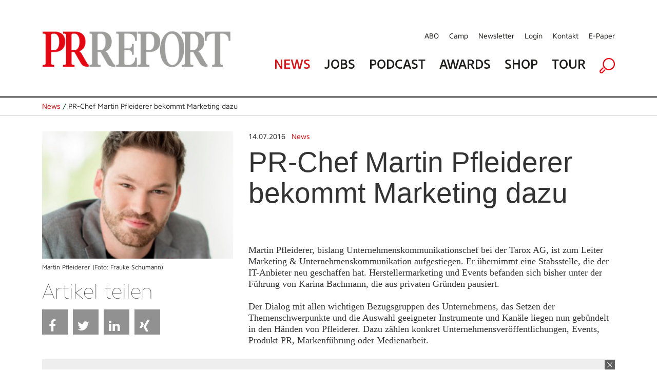

--- FILE ---
content_type: text/html; charset=utf-8
request_url: https://www.prreport.de/singlenews/uid-10884/pr-chef-martin-pfleiderer-bekommt-marketing-dazu/
body_size: 8479
content:
<!doctype html>
<!--[if IE 7 ]>    <html lang="de" class="ie7"> <![endif]-->
<!--[if IE 8 ]>    <html lang="de" class="ie8"> <![endif]-->
<!--[if IE 9 ]>    <html lang="de" class="ie9"> <![endif]-->
<!--[if (gt IE 9)|!(IE)]><!--> <html lang="de"> <!--<![endif]-->
<head>

<style type="text/css">
        
        .no-fouc {display: none;}
        
</style>
<script type="text/javascript">
      document.documentElement.className = 'no-fouc';
</script>

<title>PRReport | PR-Chef Martin Pfleiderer bekommt Marketing dazu</title>
<base href="https://www.prreport.de/" />


        <meta property="og:url" content="https://www.prreport.de/singlenews/uid-10884/pr-chef-martin-pfleiderer-bekommt-marketing-dazu/" />
    <meta property="og:type" content="article" />
    <meta property="og:title" content="PR-Chef Martin Pfleiderer bekommt Marketing dazu" />
    <meta property="og:description" content="Martin Pfleiderer, bislang Unternehmenskommunikationschef bei der Tarox AG, ist zum Leiter Marketing &amp;amp; Unternehmenskommunikation aufgestiegen. Er &uuml;bernimmt eine Stabsstelle, die der IT-Anbieter neu geschaffen hat." />
                <meta property="og:image" content="https://www.prreport.de/_cacheImages/top-10884-Pfleiderer.jpg" />
                
  <meta name="facebook-domain-verification" content="ncf33h6h1kdacy7aldh9pe415thiui" />

    <link rel="apple-touch-icon" sizes="57x57" href="/apple-icon-57x57.png">
    <link rel="apple-touch-icon" sizes="60x60" href="/apple-icon-60x60.png">
    <link rel="apple-touch-icon" sizes="72x72" href="/apple-icon-72x72.png">
    <link rel="apple-touch-icon" sizes="76x76" href="/apple-icon-76x76.png">
    <link rel="apple-touch-icon" sizes="114x114" href="/apple-icon-114x114.png">
    <link rel="apple-touch-icon" sizes="120x120" href="/apple-icon-120x120.png">
    <link rel="apple-touch-icon" sizes="144x144" href="/apple-icon-144x144.png">
    <link rel="apple-touch-icon" sizes="152x152" href="/apple-icon-152x152.png">
    <link rel="apple-touch-icon" sizes="180x180" href="/apple-icon-180x180.png">
    <link rel="icon" type="image/png" sizes="192x192"  href="/android-icon-192x192.png">
    <link rel="icon" type="image/png" sizes="32x32" href="/favicon-32x32.png">
    <link rel="icon" type="image/png" sizes="96x96" href="/favicon-96x96.png">
    <link rel="icon" type="image/png" sizes="16x16" href="/favicon-16x16.png">
    <link rel="manifest" href="/manifest.json">
    <meta name="msapplication-TileColor" content="#ffffff">
    <meta name="msapplication-TileImage" content="/ms-icon-144x144.png">
    <meta name="theme-color" content="#ffffff">

  <!-- Google Tag Manager GTM-NSLTZRW -->
  <script>
    
    (function(w,d,s,l,i){w[l]=w[l]||[];w[l].push({'gtm.start':
        new Date().getTime(),event:'gtm.js'});var f=d.getElementsByTagName(s)[0],
      j=d.createElement(s),dl=l!='dataLayer'?'&l='+l:'';j.async=true;j.src=
      'https://www.googletagmanager.com/gtm.js?id='+i+dl;f.parentNode.insertBefore(j,f);
    })(window,document,'script','dataLayer','GTM-TLR9J4B');
    
  </script>
  <style>
        .cc-link { padding: 0; }
    </style>

    <!--
        Diese Webseite wurde umgesetzt von SuperScreen GmbH
    -->
        

    <meta charset="utf-8">
    <meta http-equiv="X-UA-Compatible" content="IE=edge,chrome=1">
    <meta name="google-site-verification" content="zvpAwa2tknFC0s4dpRFV4lcqUAqXHbep-dWZ4Wb3Cyo">
    
    <meta name="keywords" content="prreport, pr, magazin, PR-Verantwortliche, PR-Wirtschaft, publishing">
    <meta name="description" content="Der PRREPORT ist das unabhängige Magazin für PR-Verantwortliche in Unternehmen, Organisationen und Verbänden sowie Agenturen und Dienstleister der PR-Wirtschaft. Der PRREPORT ist das unabhängige Magazin für PR-Verantwortliche in Unternehmen, Organisationen und Verbänden sowie Agenturen und Dienstleister der PR-Wirtschaft.">

    <script type="text/javascript">      
        var pluginUrl = '//www.google-analytics.com/plugins/ga/inpage_linkid.js';
        var _gaq = _gaq || [];
        _gaq.push(['_setAccount', 'UA-4852047-22']);
        _gaq.push (['_gat._anonymizeIp']);
        _gaq.push(['_require', 'inpage_linkid', pluginUrl]);
        _gaq.push(['_trackPageview']);
        (function() {
            var ga = document.createElement('script'); ga.type = 'text/javascript'; ga.async = true;
            ga.src = ('https:' == document.location.protocol ? 'https://' : 'http://') + 'stats.g.doubleclick.net/dc.js';
            var s = document.getElementsByTagName('script')[0]; s.parentNode.insertBefore(ga, s);
        })();
    </script>
	
	<link rel="icon" href="https://www.prreport.de/favicon.ico" type="image/x-icon">
    

    
    <link data-info="bRender" rel="stylesheet" type="text/css" href="html/css/lesscss/less-000_normalize.css" />
	<link data-info="bRender" rel="stylesheet" type="text/css" href="html/css/lesscss/less-010_clearfix.css" />
	<link data-info="bRender" rel="stylesheet" type="text/css" href="html/css/lesscss/less-020_layout.css" />
	<link data-info="bRender" rel="stylesheet" type="text/css" href="html/css/lesscss/less-030_tooltip.css" />
	<link data-info="bRender" rel="stylesheet" type="text/css" href="html/css/lesscss/less-040_banner.css" />
	<link data-info="bRender" rel="stylesheet" type="text/css" href="html/css/lesscss/less-050_social_sharing.css" />
	<link data-info="bRender" rel="stylesheet" type="text/css" href="html/css/060_slick.css" />
	<link data-info="bRender" rel="stylesheet" type="text/css" href="html/css/070_slick-theme.css" />

    <!-- <link rel="stylesheet" type="text/css" href="html/sources/colorbox/colorbox.css" /> -->

    <link href="https://maxcdn.bootstrapcdn.com/font-awesome/4.7.0/css/font-awesome.min.css" rel="stylesheet">
    <script type="text/javascript">
    
        var GLOBS = {};
        
        GLOBS.SITEBASE = 'https://www.prreport.de/';
        GLOBS.ACTION = 'singlenews';
        GLOBS.HTTP_SCHEME = 'https://';
        GLOBS.ISSMARTPHONE = 0;
                
    
    </script>

  <!-- no more Matomo -->

  <!-- End Matomo Code -->

    <script type="text/javascript">
    
        // Load GPT asynchronously
        var googletag = googletag || {};
        googletag.cmd = googletag.cmd || [];
        (function() {
            var gads = document.createElement('script');
            gads.async = true;
            gads.type = 'text/javascript';
            var useSSL = 'https:' == document.location.protocol;
            gads.src = (useSSL ? 'https:' : 'http:') + '//www.googletagservices.com/tag/js/gpt.js';
            var node = document.getElementsByTagName('script')[0];
            node.parentNode.insertBefore(gads, node);
        })();
    
    </script>

    <script type="text/javascript">
    
        // GPT slots
        var gptAdSlots = [];
        var BGLOBS = {};

        BGLOBS.width = window.innerWidth;
        BGLOBS.ContentAdSizes = [];
        BGLOBS.SkyscraperRightSizes = [];
        BGLOBS.SuperbannerSizes = [];

        if(BGLOBS.width > 960) {
            BGLOBS.ContentAdSizes = [[300, 250]];
            BGLOBS.SkyscraperRightSizes = [[300, 600],[160, 600]];
            BGLOBS.SuperbannerSizes  = [[1115,270],[1020,250],[970,250]];
            BGLOBS.FlooradSizes  = [[1020, 200]];
        } else if (BGLOBS.width >= 728 && BGLOBS.width <= 960) {
            BGLOBS.ContentAdSizes = [[300, 250]];
            BGLOBS.SkyscraperRightSizes = [[728, 90]];
            BGLOBS.SuperbannerSizes  = [[800,250],[640,250],[728, 90]];
            BGLOBS.FlooradSizes  = [[1020, 200]];
        } else if (BGLOBS.width >= 468 && BGLOBS.width < 728) {
            BGLOBS.ContentAdSizes = [[300, 250]];
            BGLOBS.SkyscraperRightSizes = [[468, 60]];
            BGLOBS.SuperbannerSizes  = [[640,250],[468, 60]];
            BGLOBS.FlooradSizes  = [[1020, 200]];
        } else if (BGLOBS.width >= 300 && BGLOBS.width < 468) {
            BGLOBS.ContentAdSizes = [[300, 250]];
            BGLOBS.SkyscraperRightSizes = [[320, 50],[320, 100]];
            BGLOBS.SuperbannerSizes  = [[640,250],[320, 250], [320, 100],[320, 50]];
            BGLOBS.FlooradSizes  = [[1020, 200]];
        } else if (BGLOBS.width < 300) {
            BGLOBS.ContentAdSizes = [[300, 250]];
            BGLOBS.SkyscraperRightSizes = [[234, 60]];
            BGLOBS.SuperbannerSizes  = [[234, 60]];
            BGLOBS.FlooradSizes  = [[1020, 200]];
        }

        googletag.cmd.push(function()
        {
            // WALLPAPER
            gptAdSlots[0] = googletag.defineSlot('/55910335/prreportneu', [728, 90], 'div-gpt-ad-1494930712023-0').setTargeting('pos', ['Wallpaper horiz']).addService(googletag.pubads());
            gptAdSlots[1] = googletag.defineSlot('/55910335/prreportneu', [[160, 600],[120, 600]], 'div-gpt-ad-1494930816866-0').setTargeting('pos', ['Wallpaper vert']).addService(googletag.pubads());
            // SUBA / SKYR
            gptAdSlots[2] = googletag.defineSlot('/55910335/prreportneu', BGLOBS.SuperbannerSizes, 'div-gpt-ad-1494924034836-0').setTargeting('pos', ['Superbanner']).addService(googletag.pubads());
            gptAdSlots[3] = googletag.defineSlot('/55910335/prreportneu', BGLOBS.SkyscraperRightSizes, 'div-gpt-ad-1494940465289-0').setTargeting('pos', ['SkyscraperRight']).addService(googletag.pubads());
            // FLOORAD
            gptAdSlots[4] = googletag.defineSlot('/55910335/prreportneu', BGLOBS.FlooradSizes, 'div-gpt-ad-1496154826350-0').setTargeting('pos', ['Floor Ad']).addService(googletag.pubads());
            // CAD1
            gptAdSlots[5] = googletag.defineSlot('/55910335/prreportneu', BGLOBS.ContentAdSizes, 'div-gpt-ad-1494924299387-0').setTargeting('pos', ['CAD1']).addService(googletag.pubads());

            googletag.pubads().collapseEmptyDivs();
            // Configure SRA
            googletag.pubads().enableSingleRequest();
            // Start ad fetching
            googletag.enableServices();

            googletag.pubads().addEventListener('slotRenderEnded', function(event) {
                if (event.slot.getSlotElementId() == "div-gpt-ad-1494930712023-0") {
                    BGLOBS.WPCONTAINSAD = !event.isEmpty;
                    if(BGLOBS.WPCONTAINSAD != true) {
                        $('.walli').height(0);
                    } else {
                        $('.walli').height(90);
                    }
                }
            });
            renderedHeight = "-1";
            googletag.pubads().addEventListener('slotRenderEnded', function(event) {

                if (event.slot.getSlotElementId() == "div-gpt-ad-1494924034836-0") {
                    renderedHeight = event.size[1];
                    renderedWidth = event.size[0];
                    if(renderedHeight=='90'){$('#navAdd header').css('margin-top','150px');}
					if(renderedHeight=='250'){$('#navAdd header').css('margin-top','310px');}

                    BGLOBS.SBCONTAINSAD = !event.isEmpty;
                    if(BGLOBS.SBCONTAINSAD == true && BGLOBS.WPCONTAINSAD == true){
                        switchSBWP();
                    } else {
                        switchToSB();
                    }
                    if(BGLOBS.SBCONTAINSAD != true) {
                        $('.superbannerad').hide();
                    } else {
                        $('.superbannerad').show();
                    }
                }

				if(renderedHeight=="-1"){ $('#navAdd header').css('margin-top','40px'); }
            });

            googletag.pubads().addEventListener('slotRenderEnded', function(event) {
                if (event.slot.getSlotElementId() == "div-gpt-ad-1494940465289-0") {
                    BGLOBS.SKYRCONTAINSAD = !event.isEmpty;
                    if(BGLOBS.SKYRCONTAINSAD != true) {
                        $('.skyscraperRightDiv').hide();
                    } else {
                        $('.skyscraperRightDiv').show();
                    }
                }
            });

            googletag.pubads().addEventListener('slotRenderEnded', function(event) {
                if (event.slot.getSlotElementId() == "div-gpt-ad-1494924299387-0") {
                    BGLOBS.CAD1CONTAINSAD = !event.isEmpty;
                    if(BGLOBS.CAD1CONTAINSAD != true) {
                        $('.cad1ad').hide();
                    } else {
                        $('.cad1ad').show();
                    }
                }
            });

            googletag.pubads().addEventListener('slotRenderEnded', function(event) {
                if (event.slot.getSlotElementId() == "div-gpt-ad-1496154826350-0") {
                    BGLOBS.FACONTAINSAD = !event.isEmpty;
                    if(BGLOBS.FACONTAINSAD != true) {
                        if($.cookie('btn_close') == null) {
                            setFbCookie();
                        }
                    } else {
                        //unsetFbCookie()
                    }
                }
            });

        });

        var refreshGTSlot = function()
        {
            BGLOBS.width = window.innerWidth;

            if(BGLOBS.width > 960) {
                BGLOBS.ContentAdSizes = [[300, 250]];
                BGLOBS.SkyscraperRightSizes = [[300, 600],[160, 600]];
                BGLOBS.SuperbannerSizes  = [[1020,250],[970,250],[800,250],[728, 90]];
                BGLOBS.FlooradSizes  = [[1020, 200]];
            } else if (BGLOBS.width >= 728 && BGLOBS.width <= 960) {
                BGLOBS.ContentAdSizes = [[300, 250]];
                BGLOBS.SkyscraperRightSizes = [[728, 90]];
                BGLOBS.SuperbannerSizes  = [[800,250],[728, 90]];
                BGLOBS.FlooradSizes  = [[1020, 200]];
            } else if (BGLOBS.width >= 468 && BGLOBS.width < 728) {
                BGLOBS.ContentAdSizes = [[300, 250]];
                BGLOBS.SkyscraperRightSizes = [[468, 60]];
                BGLOBS.SuperbannerSizes  = [[468, 60]];
                BGLOBS.FlooradSizes  = [[1020, 200]];
            } else if (BGLOBS.width >= 300 && BGLOBS.width < 468) {
                BGLOBS.ContentAdSizes = [[300, 250]];
                BGLOBS.SkyscraperRightSizes = [[320, 50],[320, 100]];
                BGLOBS.SuperbannerSizes  = [[320, 250],[320, 100],[320, 50]];
                BGLOBS.FlooradSizes  = [[1020, 200]];
            } else if (BGLOBS.width < 300) {
                BGLOBS.ContentAdSizes = [[234, 60]];
                BGLOBS.SkyscraperRightSizes = [[234, 60]];
                BGLOBS.SuperbannerSizes  = [[234, 60]];
                BGLOBS.FlooradSizes  = [[1020, 200]];
            }

            googletag.cmd.push(function()
            {
                googletag.destroySlots([gptAdSlots[2],gptAdSlots[3],gptAdSlots[5]]);
                gptAdSlots[2] = googletag.defineSlot('/55910335/prreportneu', BGLOBS.SuperbannerSizes, 'div-gpt-ad-1494924034836-0').setTargeting('pos', ['Superbanner']).addService(googletag.pubads());
                gptAdSlots[3] = googletag.defineSlot('/55910335/prreportneu', BGLOBS.SkyscraperRightSizes, 'div-gpt-ad-1494940465289-0').setTargeting('pos', ['SkyscraperRight']).addService(googletag.pubads());
                gptAdSlots[5] = googletag.defineSlot('/55910335/prreportneu', BGLOBS.ContentAdSizes, 'div-gpt-ad-1494924299387-0').setTargeting('pos', ['CAD1']).addService(googletag.pubads());
                googletag.pubads().refresh([gptAdSlots[2],gptAdSlots[3],gptAdSlots[5]]);
            });
         };
    
    </script>


</head>

<body class="action-singlenews">
<!--Google Tag Manager (noscript) -->
<noscript><iframe src="https://www.googletagmanager.com/ns.html?id=GTM-TLR9J4B" height="0" width="0" style="display:none;visibility:hidden"></iframe></noscript>
<!--End Google Tag Manager (noscript) -->
<link href="https://webcache.datareporter.eu/c/2d916ed7-d6f5-4c96-9659-b441e3d0b0a6/N3NfW7MAqNeA/YJ0/banner.css" rel="stylesheet">
<script src="https://webcache.datareporter.eu/c/2d916ed7-d6f5-4c96-9659-b441e3d0b0a6/N3NfW7MAqNeA/YJ0/banner.js" type="text/javascript" charset="utf-8"></script>
<script>
  
  window.cookieconsent.initialise(dr_cookiebanner_options);dr_cookiebanner_options.gtmInit();
  
</script>

<div id="loadingDiv">
    <div>
        <h7>Please wait...</h7>
    </div>
</div>




    

    <div id="index-inner-wrapper">
        <div class="index-inner-content">
                <div class="dum-content">

     <div class="block-01 headerContent">
        <div id="navAdd">
            <div id="mobStatic">
                 <div class="dum-inner-margin">
     <div class="dum-content-width">
                <header class="box box12">
                    <div class="box box4 mode-desktop">
                        <a class="logolink" href="/">
                            <picture>
<source srcset="/html/images/FE/desktop/prr-logo.png" media="(min-width: 961px)" sizes="419px" />
<source srcset="/html/images/FE/tablet/prr-logo.png" media="(min-width: 401px) and (max-width: 960px)" sizes="400px" />
<source srcset="/html/images/FE/mobile/prr-logo.png" media="(max-width: 400px)" sizes="350px" />
<img src="/html/images/FE/desktop/prr-logo.png" />
</picture>

                        </a>
                    </div>
                    <div class="box box8">
                        <div class="box box12 mode-tablet naviSmall">
                            <div class="box box3">
                                <a href="javascript:void(0);" class="initMenue"><img src="html/images/menue.jpg" alt=""></a>
                            </div>

                            <div class="box box6"><img src="/html/images/FE/desktop/prr-logo.png" style="width:100%; height:auto" /></div>

                            <div class="box box3 alignRight">
                                <a href="javascript:void(0);" class="initSucheDiv"><img src="html/images/lupe.jpg" alt=""></a>
                            </div>
                        </div>
                        <nav class="service mode-desktop">
                            <ul>
                            	<li><a href="abo/">ABO</a></li>
                            	<li><a href="//prreportcamp.de/" target="blank">Camp</a></li>
                                <li><a href="newsletter/">Newsletter</a></li>
                                <li><a href="newsletter/login-1/">Login</a></li>
                                <li><a href="kontakt/">Kontakt</a></li>
                                <li><a href="epaper">E-Paper</a></li>
                            </ul>
                            <div class="clear"></div>
                        </nav>
                        <nav class="main">
                            <ul>
                                <li><a href="home/" class="red">News</a></li>
                                <li><a href="jobs/">Jobs</a></li>
                                <!--  li><a href="epaper/">E-Paper</a></li -->
                              <li><a href="podcast/">Podcast</a></li>
                                <li><a href="//prreportawards.de/" target="blank">Awards</a></li>
                                <!-- <li><a href="//prreportcamp.de/" target="blank">Camp</a></li>-->
                                <li><a href="https://shop.oberauer.com/medien/pr-report/" target="_blank">Shop</a></li>
                                <li><a href="touren/">Tour</a></li>
                                <!--<li><a href="akademie/">Akademie</a></li>-->
                                <li class="mode-tablet"><a href="abo">Abo</a></li>
                                <!-- <li><a href="//prreportcamp.de/" target="blank">Camp</a></li>-->
                                <li class="mode-tablet"><a href="//prreportcamp.de/" target="blank">Camp</a></li>
                                <li class="mode-tablet"><a href="newsletter/">Newsletter</a></li>
                                <li class="mode-tablet"><a href="newsletter/login-1/">Login</a></li>
                                <li class="mode-tablet"><a href="kontakt/">Kontakt</a></li>
                                <li class="mode-desktop"><a href="javascript:void(0);" class="initSucheDiv"><img src="html/images/lupe.png" alt=""></a></li>
                            </ul>
                            <div class="clear"></div>
                        </nav>
                    </div>
                </header>
     </div>
 </div>

                <div class="sucheDiv">
    <div class="sucheDivWidth">
        <form action="suche/" name="jobsuche" method="post" autocomplete="off">
            <input type="hidden" name="formaction" value="generellesuche">
            <div class="box box9 sucheInput">
                <input placeholder="Suchbegriff eingeben" type="text" name="searchTerm" value="">
            </div>
            <div class="box box3 alignRight">
                <div class="redBg">
                    <div class="redBgInner">
                        <input type="image" src="html/images/suche-starten.jpg">
                    </div>
                </div>
            </div>
        </form>
    </div>
</div>
            </div>
            <div id="headAdd">
                <div class="dum-content-width">
                    <div class="ad superbannerad">
	<div class="box box12">
        <div class="superbanner">
            <!-- SUPERBANNER -->
            <div id='div-gpt-ad-1494924034836-0'>
            <script>
                googletag.cmd.push(function() { googletag.display('div-gpt-ad-1494924034836-0'); });
            </script>
            </div>
        </div>
	</div>
</div>
                    <div class="ad walli">
    <div class="wallhori">
        <!-- WALL HORI -->
        <div id='div-gpt-ad-1494930712023-0'>
        <script>
            googletag.cmd.push(function() { googletag.display('div-gpt-ad-1494930712023-0'); });
        </script>
        </div>
    </div>
    <div class="ad walli">
    <div class="wallverti">
        <!-- WALL VERTI -->
        <div id='div-gpt-ad-1494930816866-0'>
        <script>
            googletag.cmd.push(function() { googletag.display('div-gpt-ad-1494930816866-0'); });
        </script>
        </div>
    </div>
</div>


</div>
                </div>
            </div>
        </div>
    </div>

    <div class="block-02 singleNews">

		        <div class="singleNewsLinie">
			<div class="singleNewsLinieWidth">
                <div class="singleNewsTop"><a href="home/">News</a> / PR-Chef Martin Pfleiderer bekommt Marketing dazu</div>
			</div>
		</div>
              
        <div class="dum-inner-margin">
            <div class="dum-content-width">
                <div class="box box12">

                    <div class="box box4" id="a10884">
                                                    <div class="singleNewsImageHolder">
                                <div class="singleNewsImage">
                                    <img src="_cacheImages/top-10884-Pfleiderer.jpg" alt="" />
                                </div>
                                <div class="singleNewsCaption"> Mar­tin Pfleiderer (Foto: Frauke Schumann) </div>
                            </div>
                                                    <div class="singleNewsSocialsHolder">
                                <div class="singleNewsShare mode-desktop">
                                    Artikel teilen
                                </div>
                                <div class="singleNewsSocials">

                                    
                                                                        
                                                                        
                                                                        <ul>
                                    
                                        <li><a href="javascript:void(0);" onclick="socialWindow('https://www.facebook.com/sharer/sharer.php?u=https%3A%2F%2Fwww.prreport.de%2Fsinglenews%2Fuid-10884%2Fpr-chef-martin-pfleiderer-bekommt-marketing-dazu%2F','e4f1c67443e78277abd2e897f8fd410b');" title="Share on Facebook" class="btn share-btn btn-facebook"><i class="fa fa-facebook"></i><span>Facebook</span></a></li>
                                    
                                        <li><a href="javascript:void(0);" onclick="socialWindow('https://twitter.com/home?status=https%3A%2F%2Fwww.prreport.de%2Fsinglenews%2Fuid-10884%2Fpr-chef-martin-pfleiderer-bekommt-marketing-dazu%2F','e4f1c67443e78277abd2e897f8fd410b');" title="Share on Twitter" class="btn share-btn btn-twitter"><i class="fa fa-twitter"></i><span>Twitter</span></a></li>
                                    
                                       <!-- <li><a href="javascript:void(0);" onclick="socialWindow('https://plus.google.com/share?url=https%3A%2F%2Fwww.prreport.de%2Fsinglenews%2Fuid-10884%2Fpr-chef-martin-pfleiderer-bekommt-marketing-dazu%2F','e4f1c67443e78277abd2e897f8fd410b');" title="Share on Google+" class="btn share-btn btn-googleplus"><i class="fa fa-google-plus"></i><span>Google+</span></a></li>-->
                                    
                                        <li><a href="javascript:void(0);" onclick="socialWindow('http://www.linkedin.com/shareArticle?mini=true&url=https%3A%2F%2Fwww.prreport.de%2Fsinglenews%2Fuid-10884%2Fpr-chef-martin-pfleiderer-bekommt-marketing-dazu%2F&title=PR-Chef%20Martin%20Pfleiderer%20bekommt%20Marketing%20dazu&summary=Martin%20Pfleiderer%2C%20bislang%20Unternehmenskommunikationschef%20bei%20der%20Tarox%20AG%2C%20ist%20zum%20Leiter%20Marketing%20%26amp%3B%20Unternehmenskommunikation%20aufgestiegen.%20Er%20%C3%BCbernimmt%20eine%20Stabsstelle%2C%20die%20der%20IT-Anbieter%20neu%20geschaffen%20hat.&source=prreport.de','e4f1c67443e78277abd2e897f8fd410b');" title="Share on LinkedIn" class="btn share-btn btn-linkedin"><i class="fa fa-linkedin"></i><span>LinkedIn</span></a></li>
                                    
                                        <li><a href="javascript:void(0);" onclick="socialWindow('https://www.xing-share.com/app/user?op=share;sc_p=xing-share;url=https%3A%2F%2Fwww.prreport.de%2Fsinglenews%2Fuid-10884%2Fpr-chef-martin-pfleiderer-bekommt-marketing-dazu%2F','e4f1c67443e78277abd2e897f8fd410b');" title="Share on Xing" class="btn share-btn btn-xing"><i class="fa fa-xing"></i><span>Xing</span></a></li>

                                    
                                        <li><a href="whatsapp://send?text=Schauen%20Sie%20sich%20diesen%20Artikel%20an%21%20%20https%3A%2F%2Fwww.prreport.de%2Fsinglenews%2Fuid-10884%2Fpr-chef-martin-pfleiderer-bekommt-marketing-dazu%2F" data-action="share/whatsapp/share" title="Share via Whatsapp" id="whatsapp-share-button" class="btn share-btn btn-whatsapp" style="display: none;"><i class="fa fa-whatsapp"></i><span>Whatsapp</span></a></li>
                                    </ul>
                                </div>
                            </div>
                    </div>
                    <div class="box box8">
                        <div class="singleNewsBlock">
                                                            <div class="singleNewsCategory">
                                <span style="color:#333">14.07.2016</span> &nbsp;
                                <a href="catnews/category-1310/">News</a></div>
                                                        <div class="singleNewsTitle">PR-Chef Martin Pfleiderer bekommt Marketing dazu </div>
                                                            &nbsp;
                                                        <div class="singleNewsBodytext"> Martin Pfleiderer, bislang Unternehmenskommunikationschef bei der Tarox AG, ist zum Leiter Marketing &amp; Unternehmenskommunikation aufgestiegen. Er übernimmt eine Stabsstelle, die der IT-Anbieter neu geschaffen hat. Herstellermarketing und Events befanden sich bisher unter der Führung von Karina Bachmann, die aus privaten Gründen pausiert.<br /><br />Der Dialog mit allen wichtigen Bezugsgruppen des Unternehmens, das Setzen der Themenschwerpunkte und die Auswahl geeigneter Instrumente und Kanäle liegen nun gebündelt in den Händen von Pfleiderer. Dazu zählen konkret Unternehmensveröffentlichungen, Events, Produkt-PR, Markenführung oder Medienarbeit.<br /><br />Der 33-Jährige kam im Januar 2015 zu dem Unternehmen mit Sitz im westfälischen Lünen. Zuvor hatte er Tarox bereits als Projektleiter der Werbeagentur Interemotion betreut. Pfleiderer berichtet an Tarox-Vorstand Matthias Steinkamp. </div>





                        </div>
                    </div>

                    <div class="box box12">
                        <div class="box box4">
                            <div class="singleNewsMore">Weitere Themen  </div>
                                                            <div class="singleNewsThema">
                                    <div class="singleNewsDate">16.12.2025</div>
                                    <div class="firstThema"><a href="singlenews/uid-976572/tool-update-dezember/#a976572">Tool-Update: Dezember</a></div>
                                </div>
                                                            <div class="singleNewsThema">
                                    <div class="singleNewsDate">28.11.2025</div>
                                    <div class="firstThema"><a href="singlenews/uid-976345/das-ist-das-pr-bild-des-jahres-2025/#a976345">Das ist das PR-Bild des Jahres 2025</a></div>
                                </div>
                                                            <div class="singleNewsThema">
                                    <div class="singleNewsDate">27.11.2025</div>
                                    <div class="firstThema"><a href="singlenews/uid-976323/ki-lauf-so-schnell-du-kannst/#a976323">KI: Lauf so schnell Du kannst!</a></div>
                                </div>
                                                            <div class="singleNewsThema">
                                    <div class="singleNewsDate">15.12.2025</div>
                                    <div class="firstThema"><a href="singlenews/uid-976549/lobbyisten-hohes-ansehen-trotz-schlechtem-ruf/#a976549">Lobbyisten: Hohes Ansehen trotz schlechtem Ruf</a></div>
                                </div>
                                                            <div class="singleNewsThema">
                                    <div class="singleNewsDate">16.12.2025</div>
                                    <div class="firstThema"><a href="singlenews/uid-976573/etat-ticker-dezember/#a976573">Etat-Ticker: Dezember</a></div>
                                </div>
                                                    </div>
                        <div class="box box4">
                                                           &nbsp;
                                                    </div>
                        <div class="box box4">
                            <div class="newsletterAd">
   <div class="newsletterBlock">
   <h2>Newsletter</h2>
   Sie wollen immer auf dem Laufenden sein? 
  </div>
	<div class="newsletterButton">
		<a href="newsletter/">Anmelden</a>
	</div>
</div>
                        </div>

                    </div>


                     <div class="box box12 startMagazin">

                            <h1>Magazin & Werkstatt</h1>
                     </div>
                     <div class="box box12 startMagazinBlock mode-desktop">
                                                            <div class="box box3 singleMagazin" width="260">
                                    <div class="startMagazinImage"><a href="epaper/"><img width="260" src="https://i.calameoassets.com/251203080334-2cb1d37c4cc5aaaebe8fbd6610a82b05/large.jpg" alt=""></a></div>
                                    <div class="startMagazinCaption"><a href="epaper/">PRREPORT 06/2025 Werkstatt </a></div>
                                    <div class="startMagazinDate">&nbsp;</div>
                                </div>
                                                            <div class="box box3 singleMagazin" width="260">
                                    <div class="startMagazinImage"><a href="epaper/"><img width="260" src="https://i.calameoassets.com/251203080310-9fbfb409fa0e3887fea50de30a990e5c/large.jpg" alt=""></a></div>
                                    <div class="startMagazinCaption"><a href="epaper/">PRREPORT 06/2025 </a></div>
                                    <div class="startMagazinDate">&nbsp;</div>
                                </div>
                                                            <div class="box box3 singleMagazin" width="260">
                                    <div class="startMagazinImage"><a href="epaper/"><img width="260" src="https://i.calameoassets.com/251007083030-6cb2e2b03d52d0a811096387a2833673/large.jpg" alt=""></a></div>
                                    <div class="startMagazinCaption"><a href="epaper/">PRREPORT 05/2025 Werkstatt </a></div>
                                    <div class="startMagazinDate">&nbsp;</div>
                                </div>
                                                            <div class="box box3 singleMagazin" width="260">
                                    <div class="startMagazinImage"><a href="epaper/"><img width="260" src="https://i.calameoassets.com/251007082858-ba9cbff473814be41c698fdc18356086/large.jpg" alt=""></a></div>
                                    <div class="startMagazinCaption"><a href="epaper/">PRREPORT 05/2025 </a></div>
                                    <div class="startMagazinDate">&nbsp;</div>
                                </div>
                                                   </div>
                       <div class="box box12 startMagazinBlock mode-tablet">
                                                            <div class="xbox xbox6 singleMagazin index-0 modulo-0">
                                    <div class="startMagazinImage"><a href="epaper/"><img src="https://i.calameoassets.com/251203080334-2cb1d37c4cc5aaaebe8fbd6610a82b05/large.jpg" alt=""></a></div>
                                    <div class="startMagazinCaption"><a href="epaper/">PRREPORT 06/2025 Werkstatt </a></div>
                                    <div class="startMagazinDate">&nbsp;</div>
                                </div>
                                                            <div class="xbox xbox6 singleMagazin index-1 modulo-1">
                                    <div class="startMagazinImage"><a href="epaper/"><img src="https://i.calameoassets.com/251203080310-9fbfb409fa0e3887fea50de30a990e5c/large.jpg" alt=""></a></div>
                                    <div class="startMagazinCaption"><a href="epaper/">PRREPORT 06/2025 </a></div>
                                    <div class="startMagazinDate">&nbsp;</div>
                                </div>
                                                            <div class="xbox xbox6 singleMagazin index-2 modulo-0">
                                    <div class="startMagazinImage"><a href="epaper/"><img src="https://i.calameoassets.com/251007083030-6cb2e2b03d52d0a811096387a2833673/large.jpg" alt=""></a></div>
                                    <div class="startMagazinCaption"><a href="epaper/">PRREPORT 05/2025 Werkstatt </a></div>
                                    <div class="startMagazinDate">&nbsp;</div>
                                </div>
                                                            <div class="xbox xbox6 singleMagazin index-3 modulo-1">
                                    <div class="startMagazinImage"><a href="epaper/"><img src="https://i.calameoassets.com/251007082858-ba9cbff473814be41c698fdc18356086/large.jpg" alt=""></a></div>
                                    <div class="startMagazinCaption"><a href="epaper/">PRREPORT 05/2025 </a></div>
                                    <div class="startMagazinDate">&nbsp;</div>
                                </div>
                                                    </div>
                        <div class="box box12 mehr">
                            <a href="epaper/" class="mehrButton">
                                mehr anzeigen
                            </a>
                        </div>


                </div>
            </div>
        </div>
    </div>

</div>

            <div class="clear none"></div>
        </div>
        
<div class="holderFooter">
	<div class="holderFooter-top">
		<div class="dum-footer-width">
			<div class="topFooter">
				<div class="box box12">
					<div class="box box4 footerBlock">
						<h2>Service</h2>
							<ul>
								<li><a href="newsletter/login-1/">Persönliche Daten ändern</a></li>
								<li><a href="mediadaten/">Mediadaten</a></li>
								<!-- <li><a href="presse/">Presse</a></li> -->
								<li><a href="newsletter/">Newsletter</a></li>
								<li><a href="abo/">Abonnement</a></li>
								<li><a href="epaper/">E-Paper</a></li>
							</ul>
					</div>
					<div class="box box4 footerBlock">
						<h2>Rechtliches & Hilfe</h2>
							<ul>
								<li><a href="impressum/">Impressum</a></li>
								<li><a href="agb/">AGB</a></li>
								<li><a href="datenschutz/">Datenschutz</a></li>
							</ul>
					</div>
					<div class="box box4 footerBlock">
						<h2>Kontakt</h2>
							<ul>
								<li>Hotline: 0800 2700 222</li>
								<li>Mo-Do: 8.30-17.00 Uhr</li>
								<li>Fr: 8.30-15.30 Uhr</li>
								<li><a href="&#109;&#97;&#105;&#108;&#116;&#111;&#58;%64%61%6e%69%65%6c.%6e%65%75%65%6e@%6f%62%65%72%61%75%65%72.%63%6f%6d" >&#x45;&#x2d;&#x4d;&#x61;&#x69;&#x6c;&#x20;&#x52;&#x65;&#x64;&#x61;&#x6b;&#x74;&#x69;&#x6f;&#x6e;</a></li>
								<li><a href="&#109;&#97;&#105;&#108;&#116;&#111;&#58;%76%65%72%74%72%69%65%62@%6f%62%65%72%61%75%65%72.%63%6f%6d" >&#x45;&#x2d;&#x4d;&#x61;&#x69;&#x6c;&#x20;&#x53;&#x65;&#x72;&#x76;&#x69;&#x63;&#x65;</a></li>
								<li><a href="&#109;&#97;&#105;&#108;&#116;&#111;&#58;%74%68%69%6d%65%61.%65%62%69%62%69@%6f%62%65%72%61%75%65%72.%63%6f%6d" >&#x45;&#x2d;&#x4d;&#x61;&#x69;&#x6c;&#x20;&#x56;&#x65;&#x72;&#x6d;&#x61;&#x72;&#x6b;&#x74;&#x75;&#x6e;&#x67;</a></li>
							</ul>
							<div class="footerSocials">
								<ul>
									
									<li><a href="https://www.facebook.com/prreport/" title="Share on Facebook" target="_blank" class="btn share-btn btn-facebook"><i class="fa fa-facebook"></i><span>Facebook</span></a></li>
									
									<li><a href="https://twitter.com/prreport_de" title="Share on Twitter" target="_blank" class="btn share-btn btn-twitter"><i class="fa fa-twitter"></i><span>Twitter</span></a></li>
									
									<li><a href="https://www.instagram.com/prreport_de/" title="Share on Instagram" target="_blank" class="btn share-btn btn-instagram"><i class="fa fa-instagram"></i><span>Instagram</span></a></li>
									
									<li><a href="https://www.linkedin.com/showcase/pr-report" title="Share on LinkedIn" target="_blank" class="btn share-btn btn-linkedin"><i class="fa fa-linkedin"></i><span>LinkedIn</span></a></li>
								</ul>
							</div>
					</div>
				</div>
			</div>
		</div>
	</div>
	<div class="holderFooter-bottom">
		<div class="dum-footer-width">
			<div class="bottomFooter">
				<div class="box box12">
					<div class="box box6 footerLogo">
						<picture>
<source srcset="/html/images/FE/desktop/footerLogo.png" media="(min-width: 961px)" sizes="245px" />
<source srcset="/html/images/FE/desktop/footerLogo.png" media="(min-width: 401px) and (max-width: 960px)" sizes="245px" />
<source srcset="/html/images/FE/desktop/footerLogo.png" media="(max-width: 400px)" sizes="245px" />
<img src="/html/images/FE/desktop/footerLogo.png" />
</picture>

					</div>
					<div class="box box6 footerCopyright">
						© Johann Oberauer GmbH. Alle Rechte vorbehalten. Website by <a style="color: #333333;" href="http://www.superscreen.de">Superscreen GmbH</a>
					</div>
				</div>
			</div>
		</div>
	</div>
</div>
        <div class="ad flooraddesktop mode-desktop">
	<div class="box box12">
        <div class="floorad">
            <a class="btn_close" href="javascript:void(0);"><img src="html/images/btn_close.png" alt=""></a>
            <!-- FLOORAD -->
            <div id='div-gpt-ad-1496154826350-0'>
            <script>
                googletag.cmd.push(function() { googletag.display('div-gpt-ad-1496154826350-0'); });
            </script>
            </div>
        </div>
	</div>
</div>
        <div class="clear none"></div>
        
    </div>


<div id="mode-mobile" class="none divCheck"></div>
<div id="mode-tablet" class="none divCheck"></div>
<div id="mode-desktop" class="none divCheck"></div>

<script data-info="bRender" charset="utf-8" type="text/javascript" src="html/js/000_html5shiv.js"></script>
<script data-info="bRender" charset="utf-8" type="text/javascript" src="html/js/005_jquery-v3.1.1.min.js"></script>
<script data-info="bRender" charset="utf-8" type="text/javascript" src="html/js/006_jquery.client.js"></script>
<script data-info="bRender" charset="utf-8" type="text/javascript" src="html/js/010_detectmobilebrowser.js"></script>
<script data-info="bRender" charset="utf-8" type="text/javascript" src="html/js/010_jquery.debouncedresize.js"></script>
<script data-info="bRender" charset="utf-8" type="text/javascript" src="html/js/020_jquery.equalheights.js"></script>
<script data-info="bRender" charset="utf-8" type="text/javascript" src="html/js/025_jquery.watermarkinput.js"></script>
<script data-info="bRender" charset="utf-8" type="text/javascript" src="html/js/050_jquery.cookie.js"></script>
<script data-info="bRender" charset="utf-8" type="text/javascript" src="html/js/050_respond.js"></script>
<script data-info="bRender" charset="utf-8" type="text/javascript" src="html/js/060_jquery.easing.1.3.js"></script>
<script data-info="bRender" charset="utf-8" type="text/javascript" src="html/js/070_slick.min.js"></script>
<script data-info="bRender" charset="utf-8" type="text/javascript" src="html/js/990_functions.js"></script>
<script data-info="bRender" charset="utf-8" type="text/javascript" src="html/js/997_check_for_mobile.js"></script>
<script data-info="bRender" charset="utf-8" type="text/javascript" src="html/js/998_jquery.calameoFix.js"></script>
<script data-info="bRender" charset="utf-8" type="text/javascript" src="html/js/999_jquery.autocomplete.js"></script>
<script data-info="bRender" charset="utf-8" type="text/javascript" src="html/js/999_jquery.routinesFE.js"></script>


<!--[if (gte IE 6)&(lte IE 8)]> <picture>
    <script data-info="CSS3 selectors for old IE" type="text/javascript" src="html/js/selectivizr-min.js"></script>
<![endif]-->


<script type="text/javascript">
  window.___gcfg = {lang: 'de'};
  (function() {
    var po = document.createElement('script'); po.type = 'text/javascript'; po.async = true;
    po.src = 'https://apis.google.com/js/plusone.js';
    var s = document.getElementsByTagName('script')[0]; s.parentNode.insertBefore(po, s);
  })();
</script>



</body>
</html>


--- FILE ---
content_type: text/html; charset=utf-8
request_url: https://www.google.com/recaptcha/api2/aframe
body_size: 206
content:
<!DOCTYPE HTML><html><head><meta http-equiv="content-type" content="text/html; charset=UTF-8"></head><body><script nonce="v0SGvAGNh8_g3zfU3bNRJg">/** Anti-fraud and anti-abuse applications only. See google.com/recaptcha */ try{var clients={'sodar':'https://pagead2.googlesyndication.com/pagead/sodar?'};window.addEventListener("message",function(a){try{if(a.source===window.parent){var b=JSON.parse(a.data);var c=clients[b['id']];if(c){var d=document.createElement('img');d.src=c+b['params']+'&rc='+(localStorage.getItem("rc::a")?sessionStorage.getItem("rc::b"):"");window.document.body.appendChild(d);sessionStorage.setItem("rc::e",parseInt(sessionStorage.getItem("rc::e")||0)+1);localStorage.setItem("rc::h",'1768480708418');}}}catch(b){}});window.parent.postMessage("_grecaptcha_ready", "*");}catch(b){}</script></body></html>

--- FILE ---
content_type: text/css
request_url: https://www.prreport.de/html/css/lesscss/less-040_banner.css
body_size: 446
content:
@media screen and (min-width: 0px) and (max-width: 1520px) {
  .walli {
    display: none;
  }
}
.walli {
  position: relative;
  height: 90px;
  border: 0px solid #FF0000;
}
.walli .wallhori {
  position: absolute;
  top: 0;
  right: -30px;
  z-index: 99999;
}
.walli .wallverti {
  position: absolute;
  left: 1145px;
  z-index: 99999;
}
.superbannerad {
  position: relative;
}
.superbannerad .superbanner {
  text-align: center;
  background-color: #ebebeb;
  overflow: hidden;
  position: absolute;
  top: -300px;
  margin: 10px 0;
}
.skyscraperRight {
  overflow: hidden;
}
@media screen and (min-width: 0px) and (max-width: 1116px) {
  .flooraddesktop {
    display: none !important;
  }
}
.flooraddesktop {
  position: fixed;
  bottom: -300px;
  width: 100%;
}
.flooraddesktop .floorad {
  background-color: #EEEEEE;
  width: 1116px;
  margin: 0 auto;
  text-align: center;
  padding: 10px 0;
  position: relative;
}
.flooraddesktop .floorad .btn_close {
  position: absolute;
  top: 0;
  right: 0;
  display: none;
}
@media screen and (min-width: 0px) and (max-width: 1116px) {
  .cad1,
  .skyscraperRight {
    padding: 10px 0;
  }
}
.cad1 {
  overflow: hidden;
}


--- FILE ---
content_type: text/css; charset=utf-8
request_url: https://webcache.datareporter.eu/c/2d916ed7-d6f5-4c96-9659-b441e3d0b0a6/N3NfW7MAqNeA/YJ0/banner.css
body_size: 8713
content:
.cc-window,.cc-window *{scrollbar-width:none;-webkit-text-size-adjust:100%;-ms-overflow-style:none;-webkit-appearance:initial;-webkit-backdrop-filter:initial;-webkit-backface-visibility:initial;-webkit-background-clip:initial;-webkit-background-composite:initial;-webkit-background-origin:initial;-webkit-background-size:initial;-webkit-border-fit:initial;-webkit-border-horizontal-spacing:initial;-webkit-border-image:initial;-webkit-border-vertical-spacing:initial;-webkit-box-align:initial;-webkit-box-decoration-break:initial;-webkit-box-direction:initial;-webkit-box-flex:initial;-webkit-box-flex-group:initial;-webkit-box-lines:initial;-webkit-box-ordinal-group:initial;-webkit-box-orient:initial;-webkit-box-pack:initial;-webkit-box-reflect:initial;-webkit-box-shadow:initial;-webkit-clip-path:initial;-webkit-column-axis:initial;-webkit-column-progression:initial;-webkit-cursor-visibility:initial;-webkit-font-kerning:initial;-webkit-font-smoothing:antialiased;-moz-osx-font-smoothing:grayscale;-webkit-hyphenate-character:initial;-webkit-hyphenate-limit-after:initial;-webkit-hyphenate-limit-before:initial;-webkit-hyphenate-limit-lines:initial;-webkit-hyphens:initial;-webkit-initial-letter:initial;-webkit-line-align:initial;-webkit-line-box-contain:initial;-webkit-line-clamp:initial;-webkit-line-grid:initial;-webkit-line-snap:initial;-webkit-locale:initial;-webkit-margin-after-collapse:initial;-webkit-margin-before-collapse:initial;-webkit-marquee-direction:initial;-webkit-marquee-increment:initial;-webkit-marquee-repetition:initial;-webkit-marquee-style:initial;-webkit-mask-box-image:initial;-webkit-mask-box-image-outset:initial;-webkit-mask-box-image-repeat:initial;-webkit-mask-box-image-slice:initial;-webkit-mask-box-image-source:initial;-webkit-mask-box-image-width:initial;-webkit-mask-clip:initial;-webkit-mask-composite:initial;-webkit-mask-image:initial;-webkit-mask-origin:initial;-webkit-mask-size:initial;-webkit-mask-source-type:initial;-webkit-nbsp-mode:initial;-webkit-print-color-adjust:initial;-webkit-rtl-ordering:initial;-webkit-text-combine:initial;-webkit-text-decorations-in-effect:initial;-webkit-text-emphasis-color:initial;-webkit-text-emphasis-position:initial;-webkit-text-emphasis-style:initial;-webkit-text-fill-color:initial;-webkit-text-orientation:initial;-webkit-text-security:initial;-webkit-text-stroke-color:initial;-webkit-text-stroke-width:initial;-webkit-text-zoom:initial;-webkit-transform-style:initial;-webkit-user-drag:initial;-webkit-user-modify:initial;-webkit-user-select:initial;-webkit-box-sizing:unset;box-sizing:unset;overflow-wrap:normal;word-wrap:normal}.cc-window::-webkit-scrollbar{display:none}.cc-window ::-webkit-scrollbar{display:none}.cc-window svg{vertical-align:unset}.cc-window td,.cc-window th{border-width:0;letter-spacing:0;text-transform:none}.cc-window tr td:first-child,.cc-window tr th:first-child{border-left-width:0}.cc-window tr:first-child td,.cc-window tr:first-child th{border-top-width:0}.cc-window label{line-height:unset}.cc-window ul li::before{content:none;padding:0;color:unset;background-color:unset}.cc-window ul li{padding:0}.cc-window .dr-category-switch label{padding:0;float:none}.cc-window a{text-decoration:none;border:0 solid transparent;font-family:initial;letter-spacing:initial;outline:initial;text-indent:initial;-webkit-transition:none;transition:none;text-transform:initial}.cc-window hr{height:auto}.cc-window{text-align:left;color:initial}.cc-window a:not(.cc-btn){display:inline}
.cc-window.cc-banner,.cc-window.cc-floating{-webkit-box-orient:vertical;-webkit-box-direction:normal}.cc-link,.cc-revoke:hover{text-decoration:underline}.cc-revoke,.cc-window{position:fixed;overflow:hidden;-webkit-box-sizing:border-box;box-sizing:border-box;font-size:16px;line-height:1.5em;display:-webkit-box;display:-ms-flexbox;display:flex;-ms-flex-wrap:nowrap;flex-wrap:nowrap;z-index:1999999999}.cc-window.cc-static{position:static}.cc-window.cc-floating{padding:2em;max-width:24em;-ms-flex-direction:column;flex-direction:column}.cc-window.cc-banner{padding:1em 1.8em;width:100%;-ms-flex-direction:column;flex-direction:column}.cc-revoke{padding:.5em}.cc-hide-revoke{display:none!important}.cc-header{font-size:18px;font-weight:700}.cc-btn,.cc-close,.cc-link,.cc-revoke{cursor:pointer}.cc-link{opacity:.8;display:inline-block;padding:.2em}.cc-link:hover{opacity:1}.cc-link:active,.cc-link:visited{color:initial}.cc-btn{display:block;padding:.4em .8em;font-size:.9em;font-weight:700;text-align:center;white-space:normal}.cc-close{display:block;position:absolute;top:.5em;right:.5em;font-size:1.6em;opacity:.9;line-height:.75}.cc-close:focus,.cc-close:hover{opacity:1}
.cc-revoke.cc-top{top:0;left:3em;border-bottom-left-radius:.5em;border-bottom-right-radius:.5em}.cc-revoke.cc-bottom{bottom:0;left:3em;border-top-left-radius:.5em;border-top-right-radius:.5em}.cc-revoke.cc-left{left:3em;right:unset}.cc-revoke.cc-right{right:3em;left:unset}.cc-top{top:1em}.cc-left{left:1em}.cc-right{right:1em}.cc-bottom{bottom:1em}.cc-floating>.cc-link{margin-bottom:1em}.cc-floating .cc-message{display:block;margin-bottom:1em}.cc-window.cc-floating .cc-compliance{-webkit-box-flex:1;-ms-flex:1 0 auto;flex:1 0 auto}.cc-window.cc-banner{-webkit-box-align:center;-ms-flex-align:center;align-items:center}.cc-banner.cc-top{left:0;right:0;top:0}.cc-banner.cc-bottom{left:0;right:0;bottom:0}.cc-banner .cc-message{display:block;-webkit-box-flex:1;-ms-flex:1 1 auto;flex:1 1 auto;max-width:100%;margin-right:1em}.cc-compliance{width:100%;display:-webkit-box;display:-ms-flexbox;display:flex;-webkit-box-align:end;-ms-flex-align:end;align-items:flex-end;-ms-flex-line-pack:justify;align-content:space-between;-webkit-box-pack:end;-ms-flex-pack:end;justify-content:flex-end}.cc-floating .cc-compliance>.cc-btn{-webkit-box-flex:1;-ms-flex:1;flex:1}
.dr-checkmark,.dr-checkmark>span{border-style:solid;position:absolute}.cc-window div,.cc-window li,.cc-window p,.cc-window span{font-style:normal;font-variant:normal;font-weight:400}.cc-window .dr-show-scrollbar{scrollbar-width:auto}.cc-window .dr-show-scrollbar::-webkit-scrollbar{display:block;-webkit-appearance:none;width:7px}.cc-window .dr-flex-centered,.cc-window .dr-flex-spacebetween{display:-webkit-box;display:-ms-flexbox;-webkit-box-orient:horizontal;-webkit-box-direction:normal}.cc-window .dr-show-scrollbar::-webkit-scrollbar-thumb{border-radius:5px;background-color:rgba(0,0,0,.5);-webkit-box-shadow:0 0 1px rgba(255,255,255,.5)}.cc-window .dr-flex-spacebetween{display:flex;-ms-flex-direction:row;flex-direction:row;-webkit-box-pack:justify;-ms-flex-pack:justify;justify-content:space-between;-webkit-box-align:baseline;-ms-flex-align:baseline;align-items:baseline;-ms-flex-line-pack:start;align-content:flex-start}.cc-window .dr-flex-centered{display:flex;-ms-flex-direction:row;flex-direction:row;-webkit-box-pack:center;-ms-flex-pack:center;justify-content:center;-webkit-box-align:stretch;-ms-flex-align:stretch;align-items:stretch;-ms-flex-line-pack:center;align-content:center}.cc-window .dr-flex-centered a{display:-webkit-box;display:-ms-flexbox;display:flex;-webkit-box-pack:center;-ms-flex-pack:center;justify-content:center;-webkit-box-align:center;-ms-flex-align:center;align-items:center}.cc-window div.label.dr-category-switch-control span,.cc-window label.dr-category-switch-control span{display:inline-block;width:auto;vertical-align:initial;line-height:initial;white-space:initial}.cc-window li.dr-overview-category-item label.dr-category-overview span.dr-category-overview-text{display:inline-block;width:auto;vertical-align:initial;line-height:unset;white-space:initial}.cc-window .ez-checkbox{display:none}.cc-window li.dr-category-switch span.dr-category-switch-control-slider-before{width:26px}.cc-window .cc-compliance .cc-btn{margin-left:1em}.cc-window .cc-compliance.dr-flex-centered .cc-btn{margin-left:0;margin-right:1em}.cc-window .cc-compliance-nocategory .cc-btn{margin-left:0}.cc-window #dr-categorybanner-btn-show-more-desktop{padding-left:0!important}.dr-category-switch>.dr-category-switch-control>.dr-category-switch-control-slider>.dr-category-switch-off,.dr-category-switch>.dr-category-switch-control>.dr-category-switch-control-slider>.dr-category-switch-on{font-family:Helvetica,Calibri,Arial,sans-serif;font-size:11px;font-weight:400;overflow-wrap:normal;word-wrap:normal;line-height:1!important;letter-spacing:normal!important;word-spacing:normal!important;margin-bottom:0!important}.cc-window div ul li.dr-category-headline,.cc-window ul li .dr-headline-cookie{line-height:initial}.cc-compliance-nocategory{width:100%;display:-webkit-box;display:-ms-flexbox;display:flex;-ms-flex-wrap:wrap;flex-wrap:wrap;-webkit-box-align:end;-ms-flex-align:end;align-items:flex-end;-ms-flex-line-pack:justify;align-content:space-between;-webkit-box-pack:justify;-ms-flex-pack:justify;justify-content:space-between;overflow:hidden}.cc-compliance-nocategory>.cc-btn{-webkit-box-flex:0;-ms-flex:none;flex:none}.dr-invisible-element{display:none}.dr-open-arrow,.dr-open-arrow-small{display:inline-block;border-top-style:solid;border-right-style:solid;margin-right:.3em;margin-bottom:1px}.dr-open-arrow{width:7px;height:7px;border-top-width:2px;border-right-width:2px;-webkit-transform:rotate(45deg);transform:rotate(45deg);-webkit-transition:.4s;transition:.4s}.dr-insert-content{width:100%;text-align:center;padding-bottom:.5em}.dr-open-arrow-small{width:6px;height:6px;border-top-width:1px;border-right-width:1px;-webkit-transform:rotate(45deg);transform:rotate(45deg);-webkit-transition:.4s;transition:.4s}@supports not (-ms-high-contrast:none){.dr-open-arrow-status-open{-webkit-transform:rotate(135deg);transform:rotate(135deg)}.dr-category-switch>.dr-category-switch-control>.dr-category-switch-control-slider>.dr-category-switch-off,.dr-category-switch>.dr-category-switch-control>.dr-category-switch-control-slider>.dr-category-switch-on{height:12px;direction:ltr}}.dr-category-overview{display:block;position:relative;padding-left:35px;margin-bottom:12px;cursor:pointer;font-size:16px;-webkit-user-select:none;-moz-user-select:none;-ms-user-select:none;user-select:none}.dr-tab-category-morelink{display:block;text-decoration:none}.dr-imprintlink,.dr-privacylink{text-decoration:none}.dr-category-overview input{position:absolute;opacity:0;cursor:pointer;height:0;width:0}.dr-checkmark{top:0;left:0;height:25px;width:25px;border-width:2px}.dr-category-overview:hover input~.dr-checkmark{-webkit-filter:brightness(120%);filter:brightness(120%)}.dr-checkmark>span{display:none;left:7px;top:3px;width:7px;height:13px;border-width:0 3px 3px 0;-webkit-transform:rotate(45deg);transform:rotate(45deg)}.dr-category-overview input:checked~.dr-checkmark>span,.dr-checkmark-active-readonly>span,.dr-logo-poweredBy,.dr-overview-list{display:block}.dr-checkmark-active-readonly{opacity:.3;filter:alpha(opacity=30);-moz-opacity:.3}.dr-category-switch-control{position:relative;display:inline-block;width:60px;height:24px}.dr-category-switch-control input{opacity:0;width:0;height:0}.dr-category-switch-control-slider{position:absolute;cursor:pointer;top:0;left:0;right:0;bottom:0;-webkit-transition:.4s;transition:.4s}.dr-category-switch-control-slider-readonly{cursor:initial;opacity:.4;filter:alpha(opacity=40);-moz-opacity:.4}.dr-category-switch-control-slider-before{position:absolute;content:"";height:16px;width:26px;left:4px;bottom:4px;-webkit-transition:.4s;transition:.4s;z-index:2;cursor:pointer}.dr-category-switch-off,.dr-category-switch-on{font-size:11px;padding-top:7px;overflow:hidden;line-height:12px;height:24px}input:checked+.dr-category-switch-control-slider-before{-webkit-transform:translateX(26px);transform:translateX(26px)}.dr-category-switch-control-slider-before-always-on{-webkit-transform:translateX(26px);transform:translateX(26px);cursor:initial}.dr-category-switch-on{float:left;padding-left:6px;width:25px}.dr-category-switch-off{float:right;padding-right:6px;width:30px}.dr-btn-show-more{position:absolute;left:1em;text-decoration:none}.dr-btn-show-more-nocat{text-decoration:none}[dir=rtl] .dr-btn-show-more{position:absolute;left:unset;right:1em;text-decoration:none}.dr-btn-show-more>span,.dr-btn-show-more>span:active{text-decoration:none}.dr-btn-show-more-mobile{text-decoration:none;font-weight:700}.dr-noborder-allow,.dr-noborder-deny{margin:2px;border-width:0}.dr-sharpcorners,.dr-sharpcorners-big,.dr-sharpcorners-left,.dr-sharpcorners-right{border-radius:0!important;-moz-border-radius:0!important;-webkit-border-radius:0!important}.dr-btn-flatshadow,.dr-btn-flatshadow:hover,.dr-flatshadow{-webkit-box-shadow:none!important;box-shadow:none!important}.dr-logo-poweredBy{width:3em;margin-top:1em;filter:alpha(opacity=30);-moz-opacity:.3;opacity:.3}.dr-logo-poweredBy:hover{filter:alpha(opacity=80);-moz-opacity:.8;opacity:.8}.dr-overview-list{list-style:none;margin:0;padding:0;position:relative;float:left;width:100%}.dr-overview-svg-size{padding:.2em .25em 0 .15em!important}.dr-overview-svg-size svg{width:1.5em;padding:0;margin:0}.dr-overview-category-item,.dr-overview-item{height:36px;line-height:30px;font-size:15px;margin-right:10px;display:inline-block;cursor:pointer;position:relative}.dr-overview-svg-text{position:relative;padding-bottom:.3em;top:-.5em;padding-left:.5em}.dr-overview-category-item{box-sizing:border-box;-moz-box-sizing:border-box;-webkit-box-sizing:border-box;overflow:visible}.dr-overview-item{box-sizing:border-box;-moz-box-sizing:border-box;-webkit-box-sizing:border-box;overflow:hidden;font-weight:700!important}.dr-overview-item span.dr-icon,.dr-overview-item span.dr-title{display:block;position:relative;line-height:40px;padding:0 10px;overflow:hidden;white-space:nowrap;text-overflow:ellipsis}.dr-overview-item span.dr-left{float:left}.dr-overview-item span.dr-right{float:right}.dr-overview-item span.dr-icon{font-size:20px;min-width:36px;min-height:36px;text-align:center;font-weight:700}.dr-overview-item span.dr-icon svg{width:28px;height:28px;margin-top:4px}.dr-show-mobile{display:none!important}.dr-overview-item:hover{-webkit-filter:brightness(110%);filter:brightness(110%)}.dr-overview-item-inactive span.dr-icon{opacity:.5;-webkit-filter:grayscale(.8);filter:grayscale(.8)}.dr-descriptiontext{font-size:12px;max-height:200px;overflow-y:auto}.dr-overview-item-inactive span.dr-title{opacity:.8;-webkit-filter:grayscale(.8);filter:grayscale(.8)}.dr-overview-item-about-cookies{display:inline-block;padding:.4em .5em .5em;text-align:center;margin:0 0 0 .3em;height:1.5em;width:1.5em}.dr-overview-item-privacy{display:inline-block;padding:.4em .4em .4em .1em;text-align:center;margin:0 0 0 .5em;height:1.5em;width:1.7em}.dr-overview-item-privacy svg{height:1.5em;width:1.7em}.dr-tab-category-details{overflow:scroll;float:left;padding:1em;margin:1em 0 0;position:relative;display:none;max-height:20em}.dr-tab-category-content{list-style:none;margin:0;padding:0;display:block;width:100%;scrollbar-width:none}.dr-tab-category-button,.dr-tab-category-text{padding:.2em 0 0;float:left;scrollbar-width:none}.dr-tab-category-text{margin:0;display:block;font-size:.8em;line-height:1.3;width:100%}.dr-tab-category-button{margin:0 0 1em}.dr-tab-category-text>span{padding-right:100px;display:block}.dr-tab-category-morelink{float:right}.dr-category-separator{clear:both;display:block;width:100%}.cc-window .dr-category-separator>hr{margin:0 0 .5em;padding:.2em 0 0;background:0 0;opacity:.2;-moz-opacity:.2;-webkit-opacity:.2;filter:alpha(opacity=20);border-width:0 0 1px;border-style:solid}.cc-window #dr_webcareCmpLink{display:none;width:100%;padding-top:1em;text-align:center}.cc-window #dr_webcareCmpLink,.cc-window #dr_webcareCmpLink a{font-family:"Courier New",monospace;font-size:12px}.dr-category-headline{clear:both;float:left;width:50%}.dr-category-switch{float:right;width:50%;text-align:right}.dr-tab-details{width:100%;overflow:hidden;float:left;padding:0;margin:0;position:relative;display:block;height:0;opacity:0;-webkit-transition:height 250ms,opacity 1.25s;transition:height 250ms,opacity 1.25s}.dr-tab-details-active{min-height:4em;max-height:10em;display:block;margin-bottom:2em;padding:.5em;height:auto;opacity:1;-webkit-transition:height 250ms,opacity 250ms;transition:height 250ms,opacity 250ms}.dr-tab-details-content{list-style:none;overflow:hidden;margin:0;padding:0;display:block;width:100%;scrollbar-width:none}.dr-tab-details-full-text,.dr-tab-details-text{margin:0;padding:1em;display:block;overflow:scroll;max-height:10em;font-size:.8em;scrollbar-width:none;line-height:1.3}.dr-tab-details-text{width:30%;float:left}.dr-tab-details-full-text{width:95%;float:left}.dr_oneline-banner,.dr_pre-banner{display:none;width:100%}.dr-cut-line,.dr-cut-line span{overflow:hidden;max-height:1em;text-overflow:ellipsis;white-space:nowrap}.cc-window .dr-linebreak-anywhere,.cc-window .dr-linebreak-anywhere span{word-wrap:break-word;word-break:break-word;overflow-wrap:break-word;white-space:initial!important}.cc-window #dr_pre-banner .dr-select-center-container{display:-webkit-box;display:-ms-flexbox;display:flex;width:100%;-webkit-box-orient:vertical;-webkit-box-direction:normal;-ms-flex-direction:column;flex-direction:column;-webkit-box-align:center;-ms-flex-align:center;align-items:center}.cc-window #dr_pre-banner .dr-select-container{display:-webkit-box;display:-ms-flexbox;display:flex;-webkit-box-pack:center;-ms-flex-pack:center;justify-content:center;-webkit-box-orient:vertical;-webkit-box-direction:normal;-ms-flex-direction:column;flex-direction:column;-ms-flex-line-pack:stretch;align-content:stretch;padding-bottom:1em;width:-webkit-fit-content;width:-moz-fit-content;width:fit-content}.cc-window #dr_pre-banner .dr-select-container select{-moz-appearance:none;-webkit-appearance:none;appearance:none;border:none;margin:0 0 1em;outline:0;cursor:pointer;-moz-padding-start:calc(10px - 3px);box-sizing:border-box;-moz-box-sizing:border-box;-webkit-box-sizing:border-box;width:auto;line-height:1.3;background-repeat:no-repeat,repeat;background-position:right .7em top 50%,0 0;background-size:.65em auto,100%;height:auto;background-origin:border-box;padding:.5em 2em .5em 1em}.cc-window #dr_pre-banner .dr-select-container select option{font-weight:400;line-height:1.3}.cc-window #dr_pre-banner .dr-select-container select::-ms-expand{display:none}.cc-window #dr_pre-banner .dr-select-container select:focus::-ms-value{background-color:transparent}.cc-banner .cc-pre-allow{visibility:hidden}#dr_mobilePreviewCookie{width:1.6em;height:1.6em;display:inline!important;enable-background:new 0 0 50 50;pointer-events:none}.dr_ol-button{width:2em;height:2em;display:block;margin-top:0!important;margin-bottom:0!important;margin-right:0!important;margin-left:0;padding:0!important;border-width:0!important;background-color:transparent!important;cursor:pointer}.dr_ol-button:hover{filter:alpha(opacity=70);-moz-opacity:.7;opacity:.7;background-color:rgba(.5,.5,.5,.2)}.dr_ol-left-buttons{float:left;width:18%;position:relative}.dr_ol-left-buttons-alt{float:left;width:40%;position:relative;display:none}.dr_ol-right-buttons{float:right;width:19%;position:relative}.dr_ol-line{float:left;text-align:left;width:60%;min-height:2em;position:relative;line-height:2em;font-size:14px}.dr_ol-details{float:left;margin-right:1em}.dr_ol-powered{float:right;filter:alpha(opacity=30);-moz-opacity:.3;opacity:.3}.dr_ol-imprintLink,.dr_ol-privacyLink{float:left;margin-left:.5em!important;filter:alpha(opacity=30);-moz-opacity:.3;opacity:.3}.dr_ol-deny{float:right;margin-left:1em!important}.dr_ol-allow{float:right;margin-left:.5em!important;padding:2px;-webkit-box-shadow:none!important;box-shadow:none!important}.dr_ol-allow-svg-bg{x:0;y:0;cx:0;cy:0;rx:0;ry:0;r:0}.dr-cookietext{margin-bottom:1em}.dr-headline{font-size:1em;margin-bottom:.5rem!important;font-weight:700;padding-right:0}.dr-cookietext p,.dr-details p{font-size:12px;line-height:1.3}.dr-headline-cookie{margin:0 0 .5rem!important;padding-right:2em}.dr-details p{white-space:pre-wrap}.dr-details{display:none}.dr_poweredBy{position:absolute;left:auto;width:3em;right:.7em;top:.7em;font-size:8pt;filter:alpha(opacity=50);-moz-opacity:.5;opacity:.5}.dr_poweredBySmall{width:2.5em}div.cc-window.cc-middle{width:90%;left:5%;top:50%;-webkit-transform:translateY(-50%);transform:translateY(-50%);padding-top:2em!important;padding-bottom:1.6em!important}div.cc-window.cc-middle.cc-banner-small{width:650px;left:50%;top:50%;-webkit-transform:translateY(-50%) translateX(-50%);transform:translateY(-50%) translateX(-50%)}div.cc-window.cc-banner-small .cc-btn{white-space:normal}
.dr-category-table thead,.dr-tab-details-table thead{border:0;background-color:transparent}.dr-category-table,.dr-tab-details-table{display:block;overflow:scroll;font-size:.8em;line-height:1.3;font-weight:lighter;scrollbar-width:none;margin:0}.cc-window tbody tr:nth-child(even),.dr-category-table table,.dr-category-table tbody,.dr-category-table thead,.dr-tab-details-table table,.dr-tab-details-table tbody,.dr-tab-details-table thead{background-color:transparent}.dr-category-table{width:100%;padding:0}.dr-category-table thead{padding:2em}.dr-category-table tbody{border-width:0!important}.dr-category-table table{border-width:0}.dr-tab-details-table{padding:0 1em 1em;max-height:10em;width:60%;float:right}.dr-detail-tabledata td,.dr-tableheader-cell{font-size:1em;text-align:left!important;font-weight:400}.dr-tableheader-cell{position:sticky;top:0;margin:0;line-height:normal!important;padding:.5em 1em}.dr-detail-tabledata td{line-height:1.2;max-height:1.5em;padding:.5em 1em .2em}.dr-tab-details-table thead{padding:2em}.dr-tab-details-table tbody{border-width:0!important}.dr-tab-details-table table{table-layout:fixed;width:100%;border-width:0}.dr-tableheader-name{width:25%}.dr-tableheader-provider{width:20%}.dr-tableheader-domain{width:30%}.dr-tableheader-valid{width:15%}.dr-detail-tabledata td{padding-top:.5em}.dr-cookie-purpose,.dr-detail-tabledata-addon{padding-top:0!important}.dr-cookie-name{font-weight:700}@media only screen and (max-width:990px){.dr-tab-details-table{width:92%;overflow:visible;padding:1em;display:block;float:none}.dr-tableheader-cell{position:relative}}@media only screen and (max-width:720px){.dr-cookie-purpose,.dr-tab-details-full-text{width:90%}.dr-category-table thead,.dr-tab-details-table thead{display:none}.dr-category-table td::before,.dr-tab-details-table td::before{content:attr(data-label);word-wrap:break-word;overflow:hidden;min-width:8em;float:left;font-weight:700;text-align:right}.dr-cookie-purpose::before{padding-top:0}.dr-detail-tabledata td{max-height:initial}.dr-tab-details-table tr{float:left;width:100%;margin-bottom:1em}.dr-tab-details-table td{float:left;width:95%;padding:.1em 1em .4em;-webkit-column-span:1;-moz-column-span:1;column-span:1}.dr-tab-details-table td::before{width:25%;padding:1em;margin:-1em 1em -1em -1em}.dr-category-table tr{float:left;width:100%;margin-bottom:1em}.dr-category-table td{float:left;width:95%;padding:.1em 1em .4em;-webkit-column-span:1;-moz-column-span:1;column-span:1}.dr-category-table td::before{width:25%;padding:1em;margin:-1em 1em -1em -1em}}
.dr-category-switch-on{width:20px}.dr-category-switch-off{width:20px;padding-top:7px;padding-right:8px}
@media only screen and (min-width:1200px){div.cc-window.cc-middle{width:1024px;left:50%;top:50%;-webkit-transform:translateY(-50%) translateX(-50%);transform:translateY(-50%) translateX(-50%)}div.cc-window.cc-banner-small{width:650px;left:50%;top:50%;-webkit-transform:translateY(-50%) translateX(-50%);transform:translateY(-50%) translateX(-50%)}}@media only screen and (max-width:990px){.cc-window ul li.dr-tab-details-text{width:90%!important;overflow:visible;padding:1em;margin:0;display:block;float:none}.dr-tab-details{overflow:scroll;width:auto!important}.dr-tab-details-content{overflow:auto!important}}@media only screen and (max-width:780px){.cc-window .dr_ol-right-buttons{float:right;width:59%;padding-top:1.5em;padding-bottom:.5em}.cc-window .dr_ol-left-buttons{display:none}.cc-window .dr_ol-left-buttons-alt{padding-top:1.5em;padding-bottom:.5em;display:block}.cc-window .dr_ol-line{line-height:normal;width:100%;float:none}.cc-window .dr_ol-vertical-center{top:30%}div.cc-window.cc-middle{width:100%;left:0;border-radius:0;padding-bottom:0!important}div.cc-window.cc-middle.cc-banner-small{width:96%;left:2%;border-radius:0;padding-bottom:0!important;-webkit-transform:translateY(-50%);transform:translateY(-50%)}.cc-window .dr-overview-category-item,.cc-window .dr-overview-item{width:48%;margin-right:0}.cc-window .dr-overview-item span.dr-right{float:left;max-width:50%;font-size:14px}.cc-window .dr-overview-item-active{width:100%}.cc-window .dr-overview-item-inactive{display:none}.cc-window .dr-show-mobile{display:inline-block!important}.cc-window .dr-hide-on-mobile{display:none}.cc-compliance,.cc-compliance-nocategory{margin-bottom:.5em}.dr-tab-category-details{overflow:scroll;max-height:10em;margin-top:0;margin-bottom:2em}.cc-window .cc-compliance .cc-btn{margin-left:0!important}}@media only screen and (max-width:620px){.cc-window .dr-overview-item span.dr-right{float:left;max-width:40%;font-size:12px}.cc-window .dr-tab-category-text>span{padding-right:0}.cc-window .dr-tab-category-text{padding-top:.4em}}@media only screen and (max-width:779px){.cc-window .cc-compliance,.cc-window .cc-compliance-nocategory{width:100%;display:-webkit-box;display:-ms-flexbox;display:flex;-webkit-box-orient:vertical;-webkit-box-direction:normal;-ms-flex-direction:column;flex-direction:column;-webkit-box-pack:center;-ms-flex-pack:center;justify-content:center}.cc-window .cc-compliance-nocategory.dr-infobanner-btnrow .cc-btn{width:calc(100% - 4px);display:-webkit-box;display:-ms-flexbox;display:flex;-webkit-box-orient:vertical;-webkit-box-direction:normal;-ms-flex-direction:column;flex-direction:column}.cc-window .cc-compliance .cc-btn,.cc-window .cc-compliance-nocategory .cc-btn{width:100%;margin-left:0;margin-right:0;padding-left:0;padding-right:0}}@media only screen and (max-height:765px){.dr-hide-on-detail-hide{display:none!important}}@media only screen and (max-height:539px){.cc-window .dr-descriptiontext{width:100%!important;max-height:100px}.cc-window .dr-tab-category-details{overflow:scroll;max-height:10em}.cc-window .dr-insert-content{display:none}}@media only screen and (max-height:420px){.cc-window .dr-descriptiontext{max-height:50px}.cc-window .dr-tab-category-details{overflow:scroll;max-height:5em}}@media only screen and (max-height:370px){.cc-window .dr-headline{max-height:26px;overflow-y:auto}.cc-window .dr-descriptiontext{max-height:30px}.cc-window .dr-tab-category-details{overflow:scroll;max-height:4em}.cc-window .dr-tab-details-active{max-height:5em}}@media print{.cc-revoke,.cc-window{display:none}}@media screen and (max-width:900px){.cc-btn{white-space:normal}}@media screen and (max-width:639px){.dr-overview{-webkit-box-orient:vertical;-webkit-box-direction:normal;-ms-flex-direction:column;flex-direction:column}.dr-overview-section{border-right-width:1px;width:80%;margin-top:2px}}@media screen and (max-width:414px) and (orientation:portrait),screen and (max-width:736px) and (orientation:landscape){.cc-window.cc-top{top:0}.cc-revoke.cc-bottom{left:0!important;border-top-left-radius:0!important}.cc-window.cc-bottom{bottom:0}.cc-window.cc-banner,.cc-window.cc-floating,.cc-window.cc-left,.cc-window.cc-right{left:0;right:0}.cc-window.cc-banner{-webkit-box-orient:vertical;-webkit-box-direction:normal;-ms-flex-direction:column;flex-direction:column}.cc-window.cc-banner .cc-compliance{-webkit-box-flex:1;-ms-flex:1 1 auto;flex:1 1 auto}.cc-window.cc-floating{max-width:none}.cc-window .cc-message{margin-bottom:1em}.cc-window.cc-banner{-webkit-box-align:unset;-ms-flex-align:unset;align-items:unset}.cc-window.cc-banner .cc-message{margin-right:0}}
.cc-floating.cc-theme-classic{padding:1.2em;border-radius:5px}.cc-floating.cc-type-info.cc-theme-classic .cc-compliance{text-align:center;display:inline;-webkit-box-flex:0;-ms-flex:none;flex:none}.cc-theme-classic .cc-btn{border-radius:5px}.cc-theme-classic .cc-btn:last-child{min-width:140px}.cc-floating.cc-type-info.cc-theme-classic .cc-btn{display:inline-block}
.cc-theme-edgeless.cc-window{padding:0}.cc-floating.cc-theme-edgeless .cc-message{margin:2em 2em 1.5em}.cc-banner.cc-theme-edgeless .cc-btn{margin:0;padding:.8em 1.8em;height:100%}.cc-banner.cc-theme-edgeless .cc-message{margin-left:1em}.cc-floating.cc-theme-edgeless .cc-btn+.cc-btn{margin-left:0}


.cc-window .dr-tab-category-details {
  background-color: #ededed;
}


.cc-window .dr-category-headline {
  color: #e30613 !important;
}

.cc-window .dr-checkmark {
  border-color: #000000;
  background-color: #fafafa;
}

.cc-window .dr-checkmark > span {
  border-color: #000000;
}

.cc-window .dr-category-switch-control-slider {
  border-color: #000000;
  background-color: #000000;
}

.cc-window .dr-category-switch-control-slider-before {
  background-color: #ededed;
}

/* Color the detail switch changes to when active */
.cc-window input:checked ~ .dr-category-switch-control-slider {
  background-color: #3A8019;
}

.cc-window .dr-tab-category-text > span {
  color: #000000;
}

.cc-window .dr-tab-category-morelink, .cc-window .dr-tab-category-morelink:hover,
.cc-window .dr-tab-category-morelink:visited, .cc-window .dr-tab-category-morelink:active {
  color: #e30613 !important;
}

.cc-window .dr-privacylink, .cc-window .dr-privacylink:hover, .cc-window .dr-privacylink:visited, .cc-window .dr-privacylink:active  {
  color: #e30613 !important;
}

.cc-window .dr-imprintlink, .cc-window .dr-imprintlink:hover, .cc-window .dr-imprintlink:visited, .cc-window .dr-imprintlink:active  {
  color: #e30613 !important;
}

a.dr-privacylink + a.dr-imprintlink:before {
  content: ' | ';
  color: #000000;
}

.cc-window .dr-btn-show-more, .cc-window .dr-btn-show-more:visited, .cc-window .dr-btn-show-more:hover, .cc-window .dr-btn-show-more:active {
  color: #e30613 !important;
}

.cc-window .dr-btn-show-more-nocat, .cc-window .dr-btn-show-more-nocat:visited, .cc-window .dr-btn-show-more-nocat:hover, .cc-window .dr-btn-show-more-nocat:active {
  color: #e30613 !important;
}

.cc-window .dr-btn-show-more-nocat > span {
  color: #e30613;
}


.cc-window .dr-btn-show-more > span {
  color: #e30613;
}

#dr_webcareCmpLink a {
  color: #e30613;
}

#dr_webcareCmpLink {
  color: #000000;
}

.cc-window .dr-btn-show-more-mobile, .dr-btn-show-more-mobile:visited, .dr-btn-show-more-mobile:hover, .dr-btn-show-more-mobile:active {
  color: #e30613;
}

.cc-window .dr-open-arrow {
  border-top-color: #e30613;
  border-right-color: #e30613;
}

.cc-window .dr-category-switch-on {
  color:#ededed;
}

.cc-window .dr-category-switch-off {
  color:#ededed;
}

.cc-window .dr-category-separator {
  border-color: #000000;
}

.cc-window .dr-overview-category-item {
  color: #000000;
}

.cc-window .dr-category-overview > span {
  color: #000000;
}

.cc-window .dr-roundcorners-big {
  border-radius:0px !important;
  -moz-border-radius:0px !important;
  -webkit-border-radius:0px !important;
}

.cc-window .dr-roundcorners {
  border-radius:0px !important;
  -moz-border-radius:0px !important;
  -webkit-border-radius:0px !important;
}

.cc-window .dr-roundcorners-left {
  border-radius:0px 0 0 0px !important;
  -moz-border-radius:0px 0 0 0px !important;
  -webkit-border-radius:0px 0 0 0px !important;
}

.cc-window .dr-roundcorners-right {
  border-radius:0 0px 0px 0 !important;
  -moz-border-radius:0 0px 0px 0 !important;
  -webkit-border-radius:0 0px 0px 0 !important;
}



.cc-window .dr-border-allow {
  border-width: 2px;
  border-style: solid;
  border-color: #fafafa;
  margin: 0;
}

.cc-window .dr-noborder-allow {
  border-width: 2px;
  border-style: solid;
  border-color: #fafafa;
}

.cc-window .dr-border-deny {
  border-width: 2px;
  border-style: solid;
  border-color: #949494;
  margin: 0;
  padding-left: 0.8em;
  margin-left: 0px;
}

.cc-window .dr-noborder-deny {
  border-width: 0px;
  border-style: solid;
  border-color: #949494;
  padding-left: 0;
  margin-left: 0px;
}


.cc-window .dr-shadow {
  box-shadow: 0 0 0.5em rgba(0.0, 0.0, 0.0, 0.25);
}

.cc-window .dr-btn-shadow {
  box-shadow: 0 0 0.5em rgba(0.0, 0.0, 0.0, 0.25);
}

.cc-window .dr-btn-shadow:hover {
  box-shadow: 0 0 0.1em rgba(0.0, 0.0, 0.0, 0.5);
}

div.cc-window.cc-middle {
  box-shadow: 0 0 0.5em rgba(0.0, 0.0, 0.0, 0.25);
  border-radius: 0px;
}

div.cc-window.cc-middle.cc-banner-small {
  box-shadow: 0 0 0.5em rgba(0.0, 0.0, 0.0, 0.25);
  border-radius: 0px;
}

.cc-window.cc-top {
  box-shadow: 0 0 0.5em rgba(0.0, 0.0, 0.0, 0.25);
}

.cc-window.cc-bottom {
  box-shadow: 0 0 0.5em rgba(0.0, 0.0, 0.0, 0.25);
}

.cc-window .dr-overview-item span.dr-icon{
  background-color:#e30613;
  color: #fafafa;
}
.cc-window .dr-overview-item span.dr-title{
  background-color:#ededed;
  color: #000000;
}



.cc-window .dr-overview-privacy-svg {
  fill: #fafafa;
}

.cc-window .dr-overview-imprint-svg {
  fill: #fafafa;
}


.cc-window .dr-overview-about-cookie-svg {
  fill:  #fafafa;
}

.cc-window .dr-overview-item {
  background-color:  #ededed;
  color: #000000;
}



.cc-window .dr-overview-item-count {
  background-color: #e30613;
  color: #ededed;
}

.cc-window .dr-overview-arrow-down {
  border-top: 0.5em solid #e30613;
}


.cc-window .dr-overview-arrow-right {
  border-left: 0.5em solid #e30613;

}



.cc-window .dr-tab-details {
  background-color:  #ededed;
}

.cc-window .dr-tab-details-text {
  color:  #000000;
}

.cc-window .dr-descriptiontext, .cc-window .dr-descriptiontext span {
  color:  #000000 !important;
}

.cc-window .dr-headline-cookie {
  color:  #000000 !important;
}



.cc-window .dr-detail-tablecontainer {
  border: 1px solid #000000;
  background-color:  #ededed;
}


.cc-window .dr-tableheader-cell {
  color:#000000;
  background-color:#f2f2f2;
}

.cc-window .dr-detail-tabledata td {
  border-bottom: #f2f2f2;
  color:#000000;
  background-color:   #ededed;
}

.cc-window .dr-cookie-purpose {
  color: #000000 !important;

}

.cc-window .dr-cookie-name {
  color: #000000;
}

.cc-window.cc-color-override-datareporter {
  background-color: #fafafa;
}

.cc-revoke {
  background-color: #fafafa;
  color: #000000 !important;
}

.cc-revoke:focus {
  outline: 2px solid #000000;
}

.dr_mobilePreviewCookie_fill {
  fill: #000000 !important;
}


.cc-window .dr_ol-details-svg {
  fill: #e30613 !important;
}

.cc-window .dr_ol-powered-svg {
  fill: #000000;
}

.cc-window .dr_ol-deny-svg {
  fill: #949494 !important;
}

.cc-window .dr_ol-allow-svg {
  fill: #fafafa !important;
}

.cc-window .dr_ol-allow-svg-bg {
  fill: #e30613;
}

.cc-window .dr_ol-line {
  color:  #000000;

}


.cc-window .dr-headline {
  color: #e30613 !important;

}

.cc-window .dr-cookietext p {
  margin:0;
  margin-bottom:1em;
  color: #000000;
}


.cc-window .dr-overview-section {
  color: #000000;
  background-color: #ededed;
  border-left: 1px solid #000000;
  border-top: 1px solid #000000;
  border-bottom: 1px solid #000000;
  border-right: 0px solid #000000;
}

.cc-window .dr-overview-section:hover {
  background-color: #000000;
  color: #ededed;
}

.cc-window .dr-overview-last {
  border-right: 1px solid #000000;
}

.cc-window .dr-overview-section i {
  border: solid #000000;
  border-width: 0 2px 2px 0;
}

.cc-window .dr-details p {
  color: #000000;
}

.cc-window .dr-detail-tablecontainer {
  border: 1px solid #000000;
  background-color: #ededed;
}

.cc-window .dr-details {

}

.cc-window .dr-details p {
  color: #000000;
}

.cc-window .dr-tableheader-cell {
  color:#000000;
  background-color:#f2f2f2;
}

.cc-window .dr-detail-tabledata td {
  border-bottom: #f2f2f2;
  color:#000000;
  background-color:  #ededed;
}

.cc-banner .cc-deny, .cc-banner cc-deny:focus {
  color: #949494 !important;
  background-color: transparent;
}

.cc-banner .cc-deny:hover {
  text-decoration: underline;
  color: #949494 !important;
  background-color: transparent;
  border-color: #949494;

  -o-transition:.5s;
  -ms-transition:.5s;
  -moz-transition:.5s;
  -webkit-transition:.5s;
  transition:.5s;
}

.cc-banner .cc-details, .cc-banner cc-details:focus, cc-details:hover {
  color: #949494 !important;
  background-color: transparent;
}

.cc-banner .cc-details:hover {
  text-decoration: underline;

  color: #949494 !important;
  background-color: transparent;
  border-color: #949494;

  -o-transition:.5s;
  -ms-transition:.5s;
  -moz-transition:.5s;
  -webkit-transition:.5s;
  transition:.5s;
}

.cc-banner .cc-allow, .cc-banner .cc-allow:focus {
  color: #fafafa !important;
  background-color: #e30613;
  border-color: #fafafa;

  -o-transition:.5s;
  -ms-transition:.5s;
  -moz-transition:.5s;
  -webkit-transition:.5s;
  transition:.5s;
}

.cc-banner .cc-allow:hover {
  color: #e30613 !important;
  background-color: #fafafa;
  border-color: #e30613;
}

/* Deny button (apply) in details */
.cc-banner .dr-tab-category-button .cc-deny, .cc-banner .dr-tab-category-button .cc-deny:focus {
  color: #fafafa !important;
  background-color: #e30613;
  border-color: #fafafa;

}

.cc-banner .dr-tab-category-button .cc-deny:hover {
  color: #e30613 !important;
  background-color: #fafafa;
  border-color: #e30613;
}




.cc-banner .cc-allow:hover {
  text-decoration: underline;
}


.cc-banner .cc-pre-allow, .cc-banner .cc-pre-allow:focus {
  color: #fafafa !important;
  background-color: #e30613;
  border-color: #fafafa;

  -o-transition:.5s;
  -ms-transition:.5s;
  -moz-transition:.5s;
  -webkit-transition:.5s;
  transition:.5s;
}

.cc-banner .cc-pre-allow:hover {
  color: #e30613 !important;
  background-color: #fafafa;
  border-color: #e30613;
}

.cc-banner .cc-pre-allow:hover {
  text-decoration: underline;
}


.cc-window .dr_privacy_statement_link {
  color: #e30613 ;
  text-decoration: none !important;
}

.cc-window .dr_privacy_statement_link:visited {
  color: #e30613 ;
  text-decoration: none !important;
}

.cc-window .dr_cookiedetails_link {
  color: #e30613 ;
  text-decoration: none !important;
}

.cc-window .dr_poweredBy {
  color: #000000 ;
  text-decoration: none !important;
}

.cc-window .dr_poweredBy a {
  color: #e30613 ;
  text-decoration: none !important;
}

.cc-window .dr_poweredBy a:visited {
  color: #e30613 ;
  text-decoration: none !important;
}

.cc-window .dr-descriptiontext a, .cc-window .dr-descriptiontext a:visited {
  color: #e30613 ;
}

#dr_pre-banner .dr-select-container select, #dr_pre-banner .dr-select-container select:focus {
  color: #000000;
  background-color: #ededed;
  background-image: url('data:image/svg+xml;charset=US-ASCII,%3Csvg%20xmlns%3D%22http%3A%2F%2Fwww.w3.org%2F2000%2Fsvg%22%20width%3D%22292.4%22%20height%3D%22292.4%22%3E%3Cpath%20fill%3D%22%23000000%22%20d%3D%22M287%2069.4a17.6%2017.6%200%200%200-13-5.4H18.4c-5%200-9.3%201.8-12.9%205.4A17.6%2017.6%200%200%200%200%2082.2c0%205%201.8%209.3%205.4%2012.9l128%20127.9c3.6%203.6%207.8%205.4%2012.8%205.4s9.2-1.8%2012.8-5.4L287%2095c3.5-3.5%205.4-7.8%205.4-12.8%200-5-1.9-9.2-5.5-12.8z%22%2F%3E%3C%2Fsvg%3E');
}

#dr_pre-banner .dr-select-container select:focus::-ms-value {
  color: #000000;
  background-color: #ededed;
  background-image: url('data:image/svg+xml;charset=US-ASCII,%3Csvg%20xmlns%3D%22http%3A%2F%2Fwww.w3.org%2F2000%2Fsvg%22%20width%3D%22292.4%22%20height%3D%22292.4%22%3E%3Cpath%20fill%3D%22%23000000%22%20d%3D%22M287%2069.4a17.6%2017.6%200%200%200-13-5.4H18.4c-5%200-9.3%201.8-12.9%205.4A17.6%2017.6%200%200%200%200%2082.2c0%205%201.8%209.3%205.4%2012.9l128%20127.9c3.6%203.6%207.8%205.4%2012.8%205.4s9.2-1.8%2012.8-5.4L287%2095c3.5-3.5%205.4-7.8%205.4-12.8%200-5-1.9-9.2-5.5-12.8z%22%2F%3E%3C%2Fsvg%3E');
}


#dr_pre-banner .dr-select-container select option {
  color: #000000;
  background-color: #ededed;
}

.cc-window .dr-cookietext {
  text-align: unset;
}

.cc-window .dr-headline-centered {
  text-align: center;
  padding-right: 0;
}

.cc-window .cc-allow {
  order: 30;
}

.cc-window .cc-deny {
  order: 10;
}

.cc-window .cc-details {
  order: 20;
}

.cc-window .dr-keyfocus {
  box-shadow: inset 0px 0px 0px 2px #fafafa , 0px 0px 0px 2px #e30613 !important;
  border-radius:0px !important;
}
.cc-tag-placeholder {
  position: relative;
  background-color: #fafafa;

  border-radius:0px;
  -moz-border-radius:0px;
  -webkit-border-radius:0px;

  display: flex;
  flex-direction: column;
  justify-content: center;
  align-items: center;
  padding:1em;

  scrollbar-width: none;

  letter-spacing: initial;
  outline: initial;
  text-indent: initial;
  transition: none;
  text-transform: initial;
  letter-spacing: initial;
  outline: initial;
  text-indent: initial;
}

.cc-tag-placeholder-maps:after {
  content: ' ';
  display: block;
  position: absolute;
  left: 0;
  top: 0;
  width: 100%;
  height: 100%;
  z-index: 1;
  opacity: 0.25;
  background-image: url('https://webcache-eu.datareporter.eu/images/placeholder/city_background.svg');
  background-repeat: no-repeat;
  background-position: 50% 0;
  background-size: cover;
  z-index: 1;

  border-radius:0px;
  -moz-border-radius:0px;
  -webkit-border-radius:0px;
}

.cc-tag-placeholder-video:after {
  content: ' ';
  display: block;
  position: absolute;
  left: 0;
  top: 0;
  width: 100%;
  height: 100%;
  z-index: 1;
  opacity: 0.15;
  background-image: url('https://webcache-eu.datareporter.eu/images/placeholder/video_background.svg');
  background-repeat: no-repeat;
  background-position: 50% 0;
  background-size: contain;
  z-index: 1;

  border-radius:0px;
  -moz-border-radius:0px;
  -webkit-border-radius:0px;
}

.cc-tag-placeholder-calendar:after {
  content: ' ';
  display: block;
  position: absolute;
  left: 0;
  top: 0;
  width: 100%;
  height: 100%;
  z-index: 1;
  opacity: 0.3;
  background-image: url('https://webcache-eu.datareporter.eu/images/placeholder/calendar_background.svg');
  background-repeat: no-repeat;
  background-position: 50% 0;
  background-size: contain;
  z-index: 1;

  border-radius:0px;
  -moz-border-radius:0px;
  -webkit-border-radius:0px;
}


.cc-tag-placeholder .cc-tag-activate-btn, .cc-tag-placeholder .cc-tag-activate-btn:focus {
  color: #fafafa;
  background-color: #e30613;
  border-color: #fafafa;

  font-family:Helvetica, Calibri, Arial, sans-serif;
  font-size: 0.9em;
  font-weight: bold;

  border-width: 2px;
  border-style: solid;
  border-color: #fafafa;

  border-radius:0px;
  -moz-border-radius:0px;
  -webkit-border-radius:0px;

  box-shadow: 0 0 0.5em rgba(0.0, 0.0, 0.0, 0.25);

  display: block;
  padding: 0.6em 1.0em;
  text-align: center;
  white-space: nowrap;
  line-height: initial;
  z-index: 10;

  margin: 0.5em;
  margin-bottom: 1em;

  cursor: pointer;

  -o-transition:.5s;
  -ms-transition:.5s;
  -moz-transition:.5s;
  -webkit-transition:.5s;
  transition:.5s;
}

.cc-tag-placeholder .cc-tag-activate-btn:hover {
  color: #e30613 !important;
  background-color: #fafafa;
  border-color: #e30613;
}

.cc-tag-placeholder .cc-tag-activate-btn:hover {
  text-decoration: underline;
}

.cc-tag-placeholder .cc-tag-info {
  display: block;
  font-family: Helvetica, Calibri, Arial, sans-serif;
  font-size: 9pt;
  font-weight: normal;
  color: #000000;
  z-index: 10;
  width: 100%;
  word-wrap: break-word;
}

.cc-tag-placeholder .cc-tag-info a, .cc-tag-placeholder .cc-tag-info a:hover, .cc-tag-placeholder .cc-tag-info a:visited, .cc-tag-placeholder .cc-tag-info a:active  {
  font-family: Helvetica, Calibri, Arial, sans-serif;
  font-size: 10pt;
  font-weight: normal;
  color: #e30613;
  text-decoration: underline;
}
.cc-window {
  opacity: 1;

  -webkit-transition: opacity 1s ease;
  -moz-transition: opacity 1s ease;
  -ms-transition: opacity 1s ease;
  -o-transition: opacity 1s ease;
  transition: opacity 1s ease;


}

.cc-window.cc-invisible {
  opacity: 0;
}

/* only animate ifhas class 'cc-animate' */
.cc-animate.cc-revoke {
  -webkit-transition: transform 1s ease;
  -moz-transition: transform 1s ease;
  -ms-transition: transform 1s ease;
  -o-transition: transform 1s ease;
  transition: transform 1s ease;
}
.cc-animate.cc-revoke.cc-top {
  transform: translateY(-2em);
}
.cc-animate.cc-revoke.cc-bottom {
  transform: translateY(2em);
}
.cc-animate.cc-revoke.cc-active.cc-top {
  transform: translateY(0);
}
.cc-animate.cc-revoke.cc-active.cc-bottom {
  transform: translateY(0);
}
.cc-revoke:hover {
  transform: translateY(0);
}

.cc-grower {
  /* Initially we don't want any height, and we want the contents to be hidden */
  max-height: 0;
  overflow: hidden;

  /* Set our transitions up. */
  -webkit-transition: max-height 1s;
  -moz-transition: max-height 1s;
  -ms-transition: max-height 1s;
  -o-transition: max-height 1s;
  transition: max-height 1s;
}


/* Font Face Declarations */


/* Default font definition */
.cc-window, .cc-revoke, .cc-window div, .cc-window p, .cc-window span, .cc-window li {
  font-family: Helvetica, Calibri, Arial, sans-serif;
}

/* Headlines (H) */
/* !!IMPORTANT: If you change any of those selectors, also change them in editor-cookie-fonts.html !! */
.cc-window div p.dr-headline, .cc-window div ul li.dr-category-headline, .cc-window div ul li.dr-category-headline span, .cc-window ul li .dr-headline-cookie,
.cc-window div#dr_oneline-banner div.dr_ol-line {
  /*font-family: Helvetica, Calibri, Arial, sans-serif;*/
  font-family: Helvetica, Calibri, Arial, sans-serif;
}

/* Normal texts + Table content (T) */
/* !!IMPORTANT: If you change any of those selectors, also change them in editor-cookie-fonts.html !! */
.cc-window span .dr-descriptiontext, .cc-window p .dr-descriptiontext, .cc-window div .dr-descriptiontext,
.cc-window .dr-descriptiontext span, .cc-window .dr-descriptiontext p, .cc-window .dr-descriptiontext div,
.cc-window ul.dr-tab-details-content li, .cc-window ul.dr-tab-category-content li span, .cc-window .dr-detail-tabledata td span,
.cc-window ul li table th, .cc-window div.dr-cookietext p.dr-descriptiontext a.dr-privacylink,
.cc-window div.dr-cookietext p.dr-descriptiontext a.dr-imprintlink,
.cc-window div.cc-compliance a.dr-btn-show-more span, .cc-window li.dr-tab-category-text a.dr-open-link-tech span,
#dr_webcareCmpLink, #dr_webcareCmpLink a
{
  font-family: Helvetica, Calibri, Arial, sans-serif;
  /*font-family: 'Dancing Script', cursive;*/
}

/* Category Buttons (B) */
/* !!IMPORTANT: If you change any of those selectors, also change them in editor-cookie-fonts.html !! */
.cc-window ul.dr-overview-list li span {
  font-family: Helvetica, Calibri, Arial, sans-serif;
  /*font-family: 'Dancing Script', cursive;*/
}

/* Compliance Buttons (C) */
/* !!IMPORTANT: If you change any of those selectors, also change them in editor-cookie-fonts.html !! */
.cc-window .cc-compliance a.cc-btn, .cc-window .cc-compliance-nocategory a.cc-btn, div.cc-revoke,
.cc-window #dr_pre-banner .dr-select-container select, .cc-window #dr_pre-banner .dr-select-container .cc-pre-allow,
.cc-window #dr_pre-banner .dr-select-container select option, .cc-banner .dr-tab-category-button .cc-deny {
  /*font-family: 'Indie Flower', cursive;*/
  font-family:Helvetica, Calibri, Arial, sans-serif;
}


/* Cookie Banner Main headline (1) */
/* !!IMPORTANT: If you change any of those selectors, also change them in editor-cookie-fonts.html !! */
.cc-window div p.dr-headline {
  font-size: 1em;
  font-weight: bold;
}

/* Normal multiline text (2) */
/* !!IMPORTANT: If you change any of those selectors, also change them in editor-cookie-fonts.html !! */
.cc-window .dr-descriptiontext span, .cc-window div .dr-descriptiontext, .cc-window ul.dr-tab-category-content li span,
.cc-window ul.dr-tab-details-content li, .cc-window .dr-cookie-purpose span,
.cc-window div.cc-compliance a.dr-btn-show-more span, .cc-window .dr-detail-tabledata td span {
  font-size: 10pt;
  font-weight: normal;
}

/* Category Buttons (3) */
/* !!IMPORTANT: If you change any of those selectors, also change them in editor-cookie-fonts.html !! */
.cc-window ul.dr-overview-list li span.dr-right, .cc-window ul.dr-overview-list li.dr-overview-category-item span {
  font-size: 1em;
  font-weight: normal;
}

/* Table Headlines (4) */
/* !!IMPORTANT: If you change any of those selectors, also change them in editor-cookie-fonts.html !! */
.cc-window ul li table th, .dr-category-table td::before, .dr-tab-details-table td::before {
  font-size: 10pt;
  font-weight: bold;
}

/* Cookie Banner Cookie Text headline (5) */
/* !!IMPORTANT: If you change any of those selectors, also change them in editor-cookie-fonts.html !! */
.cc-window ul li .dr-headline-cookie, .cc-window div ul li.dr-category-headline, .cc-window div ul li.dr-category-headline span {
  font-size: 1em;
  font-weight: bold;
}


/* Compliance Button Cancel (6) */
/* !!IMPORTANT: If you change any of those selectors, also change them in editor-cookie-fonts.html !! */
.cc-window .cc-compliance a.cc-deny, .cc-window .cc-compliance-nocategory a.cc-deny,
.cc-window .cc-compliance a.cc-details, .cc-window .cc-compliance-nocategory a.cc-details{
  font-size: 0.9em;
  font-weight: normal;
}

/* Compliance Button Allow (7) */
/* !!IMPORTANT: If you change any of those selectors, also change them in editor-cookie-fonts.html !! */
.cc-window .cc-compliance a.cc-allow, .cc-window .cc-compliance-nocategory a.cc-allow,
.cc-window #dr_pre-banner .dr-select-container select, .cc-window #dr_pre-banner .dr-select-container .cc-pre-allow,
.cc-window #dr_pre-banner .dr-select-container select option, .cc-banner .dr-tab-category-button .cc-deny {
  font-size: 0.9em;
  font-weight: bold;
}

/* Cookie Category Counter (8) */
/* !!IMPORTANT: If you change any of those selectors, also change them in editor-cookie-fonts.html !! */
.cc-window ul.dr-overview-list li span.dr-left {
  font-size: 20px;
  font-weight: bold;
}

/* Oneline Text line (9)*/
/* !!IMPORTANT: If you change any of those selectors, also change them in editor-cookie-fonts.html !! */
.cc-window div#dr_oneline-banner div.dr_ol-line {
  font-size: 1em;
  font-weight: bold;
}

/* Revoke Button text (10)*/
/* !!IMPORTANT: If you change any of those selectors, also change them in editor-cookie-fonts.html !! */
div.cc-revoke {
  font-size: 1em;
  font-weight: bold;
}
